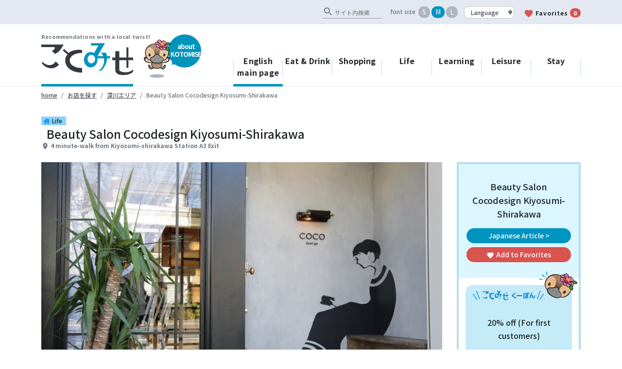

--- FILE ---
content_type: text/html; charset=utf-8
request_url: https://www.google.com/recaptcha/api2/anchor?ar=1&k=6Lf-NQIrAAAAAHEJx909PVSfHTPCen4SY-6M5lUR&co=aHR0cHM6Ly9rb3RvbWlzZS5qcDo0NDM.&hl=en&v=cLm1zuaUXPLFw7nzKiQTH1dX&size=invisible&anchor-ms=20000&execute-ms=15000&cb=jvstzx2ukox8
body_size: 45068
content:
<!DOCTYPE HTML><html dir="ltr" lang="en"><head><meta http-equiv="Content-Type" content="text/html; charset=UTF-8">
<meta http-equiv="X-UA-Compatible" content="IE=edge">
<title>reCAPTCHA</title>
<style type="text/css">
/* cyrillic-ext */
@font-face {
  font-family: 'Roboto';
  font-style: normal;
  font-weight: 400;
  src: url(//fonts.gstatic.com/s/roboto/v18/KFOmCnqEu92Fr1Mu72xKKTU1Kvnz.woff2) format('woff2');
  unicode-range: U+0460-052F, U+1C80-1C8A, U+20B4, U+2DE0-2DFF, U+A640-A69F, U+FE2E-FE2F;
}
/* cyrillic */
@font-face {
  font-family: 'Roboto';
  font-style: normal;
  font-weight: 400;
  src: url(//fonts.gstatic.com/s/roboto/v18/KFOmCnqEu92Fr1Mu5mxKKTU1Kvnz.woff2) format('woff2');
  unicode-range: U+0301, U+0400-045F, U+0490-0491, U+04B0-04B1, U+2116;
}
/* greek-ext */
@font-face {
  font-family: 'Roboto';
  font-style: normal;
  font-weight: 400;
  src: url(//fonts.gstatic.com/s/roboto/v18/KFOmCnqEu92Fr1Mu7mxKKTU1Kvnz.woff2) format('woff2');
  unicode-range: U+1F00-1FFF;
}
/* greek */
@font-face {
  font-family: 'Roboto';
  font-style: normal;
  font-weight: 400;
  src: url(//fonts.gstatic.com/s/roboto/v18/KFOmCnqEu92Fr1Mu4WxKKTU1Kvnz.woff2) format('woff2');
  unicode-range: U+0370-0377, U+037A-037F, U+0384-038A, U+038C, U+038E-03A1, U+03A3-03FF;
}
/* vietnamese */
@font-face {
  font-family: 'Roboto';
  font-style: normal;
  font-weight: 400;
  src: url(//fonts.gstatic.com/s/roboto/v18/KFOmCnqEu92Fr1Mu7WxKKTU1Kvnz.woff2) format('woff2');
  unicode-range: U+0102-0103, U+0110-0111, U+0128-0129, U+0168-0169, U+01A0-01A1, U+01AF-01B0, U+0300-0301, U+0303-0304, U+0308-0309, U+0323, U+0329, U+1EA0-1EF9, U+20AB;
}
/* latin-ext */
@font-face {
  font-family: 'Roboto';
  font-style: normal;
  font-weight: 400;
  src: url(//fonts.gstatic.com/s/roboto/v18/KFOmCnqEu92Fr1Mu7GxKKTU1Kvnz.woff2) format('woff2');
  unicode-range: U+0100-02BA, U+02BD-02C5, U+02C7-02CC, U+02CE-02D7, U+02DD-02FF, U+0304, U+0308, U+0329, U+1D00-1DBF, U+1E00-1E9F, U+1EF2-1EFF, U+2020, U+20A0-20AB, U+20AD-20C0, U+2113, U+2C60-2C7F, U+A720-A7FF;
}
/* latin */
@font-face {
  font-family: 'Roboto';
  font-style: normal;
  font-weight: 400;
  src: url(//fonts.gstatic.com/s/roboto/v18/KFOmCnqEu92Fr1Mu4mxKKTU1Kg.woff2) format('woff2');
  unicode-range: U+0000-00FF, U+0131, U+0152-0153, U+02BB-02BC, U+02C6, U+02DA, U+02DC, U+0304, U+0308, U+0329, U+2000-206F, U+20AC, U+2122, U+2191, U+2193, U+2212, U+2215, U+FEFF, U+FFFD;
}
/* cyrillic-ext */
@font-face {
  font-family: 'Roboto';
  font-style: normal;
  font-weight: 500;
  src: url(//fonts.gstatic.com/s/roboto/v18/KFOlCnqEu92Fr1MmEU9fCRc4AMP6lbBP.woff2) format('woff2');
  unicode-range: U+0460-052F, U+1C80-1C8A, U+20B4, U+2DE0-2DFF, U+A640-A69F, U+FE2E-FE2F;
}
/* cyrillic */
@font-face {
  font-family: 'Roboto';
  font-style: normal;
  font-weight: 500;
  src: url(//fonts.gstatic.com/s/roboto/v18/KFOlCnqEu92Fr1MmEU9fABc4AMP6lbBP.woff2) format('woff2');
  unicode-range: U+0301, U+0400-045F, U+0490-0491, U+04B0-04B1, U+2116;
}
/* greek-ext */
@font-face {
  font-family: 'Roboto';
  font-style: normal;
  font-weight: 500;
  src: url(//fonts.gstatic.com/s/roboto/v18/KFOlCnqEu92Fr1MmEU9fCBc4AMP6lbBP.woff2) format('woff2');
  unicode-range: U+1F00-1FFF;
}
/* greek */
@font-face {
  font-family: 'Roboto';
  font-style: normal;
  font-weight: 500;
  src: url(//fonts.gstatic.com/s/roboto/v18/KFOlCnqEu92Fr1MmEU9fBxc4AMP6lbBP.woff2) format('woff2');
  unicode-range: U+0370-0377, U+037A-037F, U+0384-038A, U+038C, U+038E-03A1, U+03A3-03FF;
}
/* vietnamese */
@font-face {
  font-family: 'Roboto';
  font-style: normal;
  font-weight: 500;
  src: url(//fonts.gstatic.com/s/roboto/v18/KFOlCnqEu92Fr1MmEU9fCxc4AMP6lbBP.woff2) format('woff2');
  unicode-range: U+0102-0103, U+0110-0111, U+0128-0129, U+0168-0169, U+01A0-01A1, U+01AF-01B0, U+0300-0301, U+0303-0304, U+0308-0309, U+0323, U+0329, U+1EA0-1EF9, U+20AB;
}
/* latin-ext */
@font-face {
  font-family: 'Roboto';
  font-style: normal;
  font-weight: 500;
  src: url(//fonts.gstatic.com/s/roboto/v18/KFOlCnqEu92Fr1MmEU9fChc4AMP6lbBP.woff2) format('woff2');
  unicode-range: U+0100-02BA, U+02BD-02C5, U+02C7-02CC, U+02CE-02D7, U+02DD-02FF, U+0304, U+0308, U+0329, U+1D00-1DBF, U+1E00-1E9F, U+1EF2-1EFF, U+2020, U+20A0-20AB, U+20AD-20C0, U+2113, U+2C60-2C7F, U+A720-A7FF;
}
/* latin */
@font-face {
  font-family: 'Roboto';
  font-style: normal;
  font-weight: 500;
  src: url(//fonts.gstatic.com/s/roboto/v18/KFOlCnqEu92Fr1MmEU9fBBc4AMP6lQ.woff2) format('woff2');
  unicode-range: U+0000-00FF, U+0131, U+0152-0153, U+02BB-02BC, U+02C6, U+02DA, U+02DC, U+0304, U+0308, U+0329, U+2000-206F, U+20AC, U+2122, U+2191, U+2193, U+2212, U+2215, U+FEFF, U+FFFD;
}
/* cyrillic-ext */
@font-face {
  font-family: 'Roboto';
  font-style: normal;
  font-weight: 900;
  src: url(//fonts.gstatic.com/s/roboto/v18/KFOlCnqEu92Fr1MmYUtfCRc4AMP6lbBP.woff2) format('woff2');
  unicode-range: U+0460-052F, U+1C80-1C8A, U+20B4, U+2DE0-2DFF, U+A640-A69F, U+FE2E-FE2F;
}
/* cyrillic */
@font-face {
  font-family: 'Roboto';
  font-style: normal;
  font-weight: 900;
  src: url(//fonts.gstatic.com/s/roboto/v18/KFOlCnqEu92Fr1MmYUtfABc4AMP6lbBP.woff2) format('woff2');
  unicode-range: U+0301, U+0400-045F, U+0490-0491, U+04B0-04B1, U+2116;
}
/* greek-ext */
@font-face {
  font-family: 'Roboto';
  font-style: normal;
  font-weight: 900;
  src: url(//fonts.gstatic.com/s/roboto/v18/KFOlCnqEu92Fr1MmYUtfCBc4AMP6lbBP.woff2) format('woff2');
  unicode-range: U+1F00-1FFF;
}
/* greek */
@font-face {
  font-family: 'Roboto';
  font-style: normal;
  font-weight: 900;
  src: url(//fonts.gstatic.com/s/roboto/v18/KFOlCnqEu92Fr1MmYUtfBxc4AMP6lbBP.woff2) format('woff2');
  unicode-range: U+0370-0377, U+037A-037F, U+0384-038A, U+038C, U+038E-03A1, U+03A3-03FF;
}
/* vietnamese */
@font-face {
  font-family: 'Roboto';
  font-style: normal;
  font-weight: 900;
  src: url(//fonts.gstatic.com/s/roboto/v18/KFOlCnqEu92Fr1MmYUtfCxc4AMP6lbBP.woff2) format('woff2');
  unicode-range: U+0102-0103, U+0110-0111, U+0128-0129, U+0168-0169, U+01A0-01A1, U+01AF-01B0, U+0300-0301, U+0303-0304, U+0308-0309, U+0323, U+0329, U+1EA0-1EF9, U+20AB;
}
/* latin-ext */
@font-face {
  font-family: 'Roboto';
  font-style: normal;
  font-weight: 900;
  src: url(//fonts.gstatic.com/s/roboto/v18/KFOlCnqEu92Fr1MmYUtfChc4AMP6lbBP.woff2) format('woff2');
  unicode-range: U+0100-02BA, U+02BD-02C5, U+02C7-02CC, U+02CE-02D7, U+02DD-02FF, U+0304, U+0308, U+0329, U+1D00-1DBF, U+1E00-1E9F, U+1EF2-1EFF, U+2020, U+20A0-20AB, U+20AD-20C0, U+2113, U+2C60-2C7F, U+A720-A7FF;
}
/* latin */
@font-face {
  font-family: 'Roboto';
  font-style: normal;
  font-weight: 900;
  src: url(//fonts.gstatic.com/s/roboto/v18/KFOlCnqEu92Fr1MmYUtfBBc4AMP6lQ.woff2) format('woff2');
  unicode-range: U+0000-00FF, U+0131, U+0152-0153, U+02BB-02BC, U+02C6, U+02DA, U+02DC, U+0304, U+0308, U+0329, U+2000-206F, U+20AC, U+2122, U+2191, U+2193, U+2212, U+2215, U+FEFF, U+FFFD;
}

</style>
<link rel="stylesheet" type="text/css" href="https://www.gstatic.com/recaptcha/releases/cLm1zuaUXPLFw7nzKiQTH1dX/styles__ltr.css">
<script nonce="kkUjMxWggkwMBIzPehPdUg" type="text/javascript">window['__recaptcha_api'] = 'https://www.google.com/recaptcha/api2/';</script>
<script type="text/javascript" src="https://www.gstatic.com/recaptcha/releases/cLm1zuaUXPLFw7nzKiQTH1dX/recaptcha__en.js" nonce="kkUjMxWggkwMBIzPehPdUg">
      
    </script></head>
<body><div id="rc-anchor-alert" class="rc-anchor-alert"></div>
<input type="hidden" id="recaptcha-token" value="[base64]">
<script type="text/javascript" nonce="kkUjMxWggkwMBIzPehPdUg">
      recaptcha.anchor.Main.init("[\x22ainput\x22,[\x22bgdata\x22,\x22\x22,\[base64]/[base64]/UC5qKyJ+IjoiRToiKStELm1lc3NhZ2UrIjoiK0Quc3RhY2spLnNsaWNlKDAsMjA0OCl9LGx0PWZ1bmN0aW9uKEQsUCl7UC5GLmxlbmd0aD4xMDQ/[base64]/dltQKytdPUY6KEY8MjA0OD92W1ArK109Rj4+NnwxOTI6KChGJjY0NTEyKT09NTUyOTYmJkUrMTxELmxlbmd0aCYmKEQuY2hhckNvZGVBdChFKzEpJjY0NTEyKT09NTYzMjA/[base64]/[base64]/MjU1OlA/NToyKSlyZXR1cm4gZmFsc2U7cmV0dXJuIEYuST0oTSg0NTAsKEQ9KEYuc1k9RSxaKFA/[base64]/[base64]/[base64]/bmV3IGxbSF0oR1swXSk6bj09Mj9uZXcgbFtIXShHWzBdLEdbMV0pOm49PTM/bmV3IGxbSF0oR1swXSxHWzFdLEdbMl0pOm49PTQ/[base64]/[base64]/[base64]/[base64]/[base64]\x22,\[base64]\x22,\x22wpFxw6RSw5EKJ8KwDcOwTUXCrSZvOCbCm8OowoXDt8OBwq10S8O0BUzClmnDnEBgwpRIUcOQejNiw5EWwoPDusOYwoZKeUA8w4M4YUTDjcK+UxsnaFxJUEZdWS55wrNkwpbCojkzw5ACw6MKwrMOw7Mrw500wp4ew4PDoAXCsQdGw4/DlF1FKw4EUnEtwoVtAkkTW1fCksOJw6/DqkzDkGzDrCDCl3c+M2F/R8OgwofDoAdSesOcw7BLwr7DrsO5w7ZewrBzIcOMScKEHzfCocKVw6NoJ8Kxw556wpLCvgLDsMO6LBbCqVoVYxTCrsOuWMKrw4kbw5jDkcOTw4TCs8K0E8O8wqRIw77CgQ3CtcOEwofDhsKEwqJUwphDaU51wqklGcOSCMOxwpoZw47CscOyw4glDz/CkcOKw4XCkCrDp8KpJ8Ovw6vDg8OPw4rDhMKnw7/DuioVGn0iD8O5fzbDqgvCqkUEfHQhXMO7w5vDjsK3Q8Kgw6g/PMKbBsKtwo49wpYBQMKlw5kAwrvCiEQien0EwrHCikjDp8KkAXbCusKgwownwonCpzDDkwAxw68ZGsKbwoUhwo02Jm/CjsKhw7g5wqbDvC3Crmp8Ok/DtsOoJi4ywokcwoVqYQbDkA3DqsKuw6A8w7nDsXgjw6UlwqhdNlvCu8KawpAJwr0IwoRuw4FRw5xowp8EYiEBwp/CqTnDjcKdwpbDkVk+E8Kkw77Dm8KkFG4IHRLCosKDahfDv8OrYsOPwqzCuRFEFcKlwrYaOsO4w5dndcKTB8K5XXN9wozDtcOmwqXCgXkxwqpmwq/CjTXDksK6e1VXw6VPw61rOy/DtcOaXlTChRAiwoBSw48zUcO6cgUNw4TCi8KIKsKrw4BDw4ppTB0dcg/[base64]/Ds0jCsmsFw6o3H8KmGMOnw4zCsBXDq3sgNsOWwoBpdMOPw73DosK8w6Q2EmA7wrjCmMO+ViZOZBTCozEHS8Oof8KyF0VPw6TDv17DkcKsWMODYcKSJsO5RMKiGcK3wp1Xwpg7GC7DpS0iG0rDphDDpiohwqw3A3VPfmUyAz/ChsKldMO9L8K3w6fDlTnCjR3DtMOqwqnDoXp2w5fCp8Ovw6soHMKsUMK6wo3CsDrChQ/DmiI+fsKKYX7DjzxaNcKLw58yw5pDecKfQCk8w7/DhDBJR18/w5HDoMOEeBfDl8KIwqPDhsODw5AWFlZ5wrLCvcK9w4IAf8KNw7zDr8KFJ8K6w7TCvMK4wq/CkX0xKsK6wqVfw6dIP8KlwoDCqcKLMCzCqcOwaSDCnMKPDzDCo8KYworCrFDDnCDCoMOVwqkYw6HCgcOaKmXDnRrCiGPCksOzwpLCjiTDlkhVw7lhPsOuA8OKw6fDuDDDgxDDpWbDtRJ/[base64]/[base64]/WydWZcKdLXFcAAJvICJqwqAVaMO2w68DwofCu8O/wrNUXQxzGsKfw4BWwoTDu8OEUsOUe8OXw6nCiMKDHV4qwonCmcKnAcKiRcKPwp/Cv8OOw6tBR1E+WMOPdz5YBHdzw47CocKzW2tnZGxhGcKPwqpRw7dow5AYwrYBw4bCk3gYIMOnw51SdMORwpvDogwdw7jDpV3CmcK3Q2/CmcOBTT0+w693w5Jkw6lXWcKvZ8OqJVrDsMK5H8KKf3UDBcOjwoIRwp9DC8OTOnI7wprDjHUOMcKbFHnDrE3DmMK7w7/CsFNjYsOGQsKBF1TDt8KIHXvDosOVSTfChMKxbXfDuMKRJAXCjwLDmR/CoTDDnW7Djiwuwr7DrsOmSsKgw7wcwoF6woTCgMKlE2V7BAF5w4TDpsKuw5g+wojCkSbCvBowHGjCr8KxfkPDncK9BmbDtcK7TXvDmTXDuMOqUybDkyXDpMK/wotWV8OMGn9Pw6BBwrfCpMK3wohKPQQQw5nDgcKABcOpwrfDjcOqw4cmwqgJHTBdLC3Dq8KIVl7DocOzwonCrmTCjA/CiMOwPsKNw6llwrDCtVglJwomwqLCshPDjsK6w5XCtEY0wrIzw6FMSsOGwqjCqcKBD8O5wrQjw7NswoNXQVJ6A1LCg1DDm2rDjMO6A8K2GBUNw5RDKsO2NSsGw7rDhcK4eHPCpcKvPHlZZsKQUsOEGlPDqn8ww6F2Fi3DlVk+E0fDvcKFScOfwp/[base64]/[base64]/CgsOIwodjMGTDrMOObHB4CsOsw702w6PDgcOfw5nDpknCl8KhwrPCosKHwrIBZsKmEHDDlsKva8KtXMO4w6HDvwgVwoxUwoF3Z8KaFAnDqsKUw6DCm0TDpcOSwqDCr8OxQUwGw4/CssKdwrnDk2F7w71ccMKRwrEGCsOuwqJxwpNyX3N6fEHDkCRAQVpKw7g+wrHDv8OzwpDDlhNUw4tPwr9NL1Eywq7Dv8O2WcKPesKxbsKeUW4Fw5RQw7vDtmLDuSXCmEA4JMK5wqBWCMONwqwuwqHDgkTDi2Mfw5HDpsKxw4jCh8OPD8OBworDg8K/wrcuQMK3b2hRw43Ci8KUwrLCnXdVFTkkL8KBJmHCr8K1aQnDqMKcw6rDksK8wpfCrcO+RMOOw6bCo8OGZ8KbBMKrwoIAEWTCkGJXNcKpw6HDlMKQRsOFWsOYw54/D3DDuRjDhSh7IRF5KihwI3NSwqkVw58HwqDClsKfB8KAw5rDkXl0EVl+XcKJXwnDj8KPw6zDnsKWdlHCisObalbDu8KFJlLDhjl2wqrChncywpbDjS5dBgrDmsO0Rl8rSzVQwr/[base64]/CkVlMTMK0d8K2NgDCo8Kdw6ozDCHDqQB0GsKCw4HDv8OEPcOYMcK/[base64]/[base64]/[base64]/[base64]/CvMO/IcOLwozDhcKHDynCp8K8DMONwpRfNB0fPcOCw5NgBMOjwozCuybDuMKRWAHDpVDDucOWLcKBw6DDhMKKw6oDw4cnw7c3wpglwpjDhXMTw5/CmcOda2sJw6QMwo18w6gow40YHcK7wrfCpDh8HcKBBsO7wp/Dg8KIHyLDvlfDnMKbMMK5VGDDosOvwp7DvMO0Q1jDlRwSwrIcw53Cu1xTwo4pFCrDvcK6L8Olwq7CojwSwoYiHDrClDHCuQ0dJcO4AUPDmgfDtRTDjMKlX8O7eQLChsKXNx4oXMKxWXbClMKHU8O4RcOawo5dQA/DqMKsBMOBFcOQw7fDlcKIwrLCqWXChWFGJ8OxeD7DiMK6wqwrw4rCgcK2wrvCpSQQw4ASwo7Dtl3CgQNsAw9sB8Oew4rDtcOxAsOLSsOmRMOMSgRHeTRmG8K/woNIWyvDp8KHw7vCo1U6wrTCt0tVd8K6AwPCjMKtw4DDs8O9SyNrF8OKXSHCsyk1w57DgsKFM8Obwo/CsgHCkk/Dp23Dvl3CrsKjw7DCpsO8w6Qbw73DrFfDqsOlOAxowqAlwqXDmcK3wrvCocOUw5I4wqjDjsKiD27Dp3rDkXF/CcO/fsKGGyZaPRTDmXEZw7w/woLCpklIwqkbw5RuGAPCrcKKwrvCh8KTRcOyVcKJQ3nCvg3CqHfCrcOSD1TCgMOFGQ8ew4PDoDDClsKlwr/[base64]/DjSFAR3fDpMKDw57ClR/DgMOZT8KdM8OVYQfDqcOXwqzDusOmwrPCt8KvARzDjw47wrpxUMOiPsOOVljCpQBiJgUawpTDilJfWUNpYsKpXsKgw70FwrRUTMKUDjLDlxzDisKedkPDhDJRGsKLwoDCjHfDoMO/w7diRhbCrMK8w5nDthoOwqXDrUbDgMK7w4rClArCh1/DusKFwoloLMOCGMKHw6dvQQzCrkkwc8OpwrUswoXDtHvDkHDDl8ORwobDjWfCqMK6w4TDiMKPUGAUIMKrwq/[base64]/[base64]/Ch1QESQXDhnPDmX5Lw5PDtMKpeQ/CuCltFMOowpzCr2rDjcOSw4RLwodndVx1ACNjw7LDkcKhwoptJm7DmhnCi8OOw6/DrC3DqcOwJCHDisKVIMKCRcKVwpPCphLCp8KUw4/CrjbDs8Opw5zCssO3w5xRw7kLRsOrVgXCvMKBwpLCoWbCuMOhw4vCpyI6EMOcw67Cly/CgXDClsKcIkzDuzDCk8OKZlXCvUUqQ8K+w5fDthJoWjXCgcKyw7YXVloSwoXDihnDi0R6DF1Iw4DCqQUYX2FAFA3CvUZbw4HDolbCvS3DnMK9wp/DtnY+w7NvYsOsw4bDo8KdwqXDoWg9w5x1w4jDj8K8GmkEwpDCrsO/wo3CglzCk8OaPhJfwqB+f1UVw5jDhBYSw70Gw5EEVMKgXls6wpZbK8Ofw5dTLcKzw4DDisObwooMw6PCjsOVZ8Kjw5rDvcOuGMOPT8OPw6MewoXDoydqSAnCihhQEBbDs8OCw4/[base64]/wpXCjF8Xw78HwoXCgAnCusKAw7h/ZMOewrvDu8OvWy7Cj1tvwq/CuCt/UMOYw5A6aVjCjsK5dGHCqsOUfcK7N8KRN8KeJ0zCocOFwp7Cs8KSw5zCqQBbw7ZAw7Fswp4zZcKywqJtBmXCksKfRl/CoxA5JxIOXwvDpMKQw7fClcKnw6jCqgvChiVBLy/CgEJeO8Kuw6rDrsOowqvDv8OOJ8OxZCjDmMOgw58Gw5B+EcO/UMO0UMKlwrxeHw9JY8K5W8OqwojChEBgHVzDh8OrAQMwecKoeMOXCwV9IMKbwrhzw7RKVG/CpGUxwpbDoDAUUi5Yw4/DtsKZwpQGJE7DvMOcwoc+U1p1w50ZwpVAJsKTNxrCn8OOwp7CmggkTMOmwqknwpIzccKKLcOyw61+VEIqG8KwwrDCizDCji4AwooQw7LCtsKew6pKS0/[base64]/w7bCiDw2w6DDncKqwo0+CXjDjmTDt8OkaXTCicKtwoxLbMOzwpzDqmMNwqwdw6TClsOTwo5dw45XDwrCjSYGw6VGwpjDrMOfCk/CjkAbGGPDuMOIw50qwqTChVnDqcK0w6jCp8KcegFuwp9qw4cMJ8OkRcKcw4bCjsOJwpvCjsKLw6A4eB/[base64]/G8Kbw7cIDsOzIAs2FUDCh8Otw6c9w4IkwpwvfMOAwqnCjBYdwo15VlNHw6tWwr1FXcKiUMKewp7CkMOfw5wOw4HCosKow6nDlcKdHGrDng/[base64]/w6InayjDp8O1w7bDscOYIR90w5ZlOcKuw78YwphcDcKFw5vChTIXw4NVwp3DgShowo5HwrLDqhPDoEXCrMOKw5/CkMKPP8OSwqfDj1F6wrc9wqFGwqJOfcOTw6oTAEYrUA/[base64]/[base64]/IsKcJhNRXjLDvsOvw44xFsKvw7tzecK1wr8TOsOaDMOZKMOcKMKHwo7CnAvDn8KVX0dwWMOMw55ZwoTCsE9/bMKLwqFKABPCmCIkPhlKYjDDi8K6w5/[base64]/[base64]/CpBTCr0nCpW7ChwvDu8OrwqxxFMK+FcKdIcKxw71Uw7tfwrkOw4ZRw7QrwqgQV15sD8KqwqMyw7nDtktpPi0Cw7XCoGcgw6obw7cQwqPDicO3w7TCkTVEw7YSYMKDYcO4C8KGPMKlVW3DnhBbVCNVw6DChsOyf8KcAiXDkcK0a8OTw4BSwpPChlnCgcOHwp/[base64]/DhcKpw6fCm0s7wpQhKEI7wrLDmGzCt8Kzw78nwqR/P0DCp8OEQ8OxZTYoP8ORw4bCkz/[base64]/CnFPDjRhDwodnw6jDqUctI1dIFMO6cjVQw5DDiH/[base64]/DgMKUDkbCmAYBwrNTw4XDmsKEUEXCoSVvw7Qqw4fDiMOJw5TCnwA6worCgSY4wq52VH/DjsK0w5PCiMOaEgoXVG8TwrvCg8OkZgbDkxxfw47ChWsGwoHDl8O6emLCmgLCilfCmj3CjcKIeMKUwqYiC8KnTcObw54QWMKMwqhmEMKgw59oWyjDusKeQcOSwpR9wqdHG8KawojDusO+woPCmsO9VARWRV1FwowzV07Co2h/w4jCllgnb27DjsKkHwcWP3XDl8O2w5IHw5TDh2PDsU/CghjCksOdVGcLOHd/NjAiSsK4w6FrKBcEbMOpM8OlPcOQwogkUVISdgVdwq/Cn8OuUHIoPj/CkcOiw44Mwq/[base64]/DtMOzw4k/FDHDvMKfw4HCqXwxE8K7wpbDvHXDi8Kow7csw6BTGmbDu8K9wonDiyPDhcOERsKBGVd1wq7Dtzw5bD48wpEHw6DCs8OHw5rDuMK/[base64]/w5RODgDCkhRuwopdwrRQEMKewpvCuxZKbcOJwo0dwrLDjnnCv8OcEMKdP8OKDU3DnTbCusOyw5jDighqWcO7w4bCscOUOVnDhMK0wrstwofDqMOkPcOqw4zClsKywp3CgMOqw5jDscOnf8OTwqDDpUo7GUfCncOkw6/DvMOxViEBPsKNQG57wrowwrnDnsOPwpXCiVXCo0I0w5l3csKxJcOyAcK8wqwiwrjDrzttwrpaw5rDpsKow7sZw4sbwonDuMK8dw8gwrBLHMOuXsO9UMOdQDbDsTIeEMOVwprCi8O/wp0BwoJCwpBiwokkwpkZf3/DriFeQAXDmcK7w4MPasOswrgqw4bCjwzCtzQGw47CjMOvw6QVwpI+MMOww48jC0FrTMKgcDDDsAfDvcOKwo98w4dEw67CilrCmjsYFGwvEcOaw6jCmsOtwrt6QVoRw4oYPDzDlHUAfVIXw5NKwpMuE8KbMcKENm7CrMK4acKUCcKyYm/CnVJqFgcOwrl3wok1PXkWOV4Xw6rCtcOIPsKQw7nDgMOZWsO1wrrCsRgcesK+wpQ7wqxuRl7Dl2DCq8OCwoHDisKCwoHDoncWw6LCoGdvwqJiRSFjM8KLU8KtZ8OLw57DvsO2wo/[base64]/[base64]/fkzCvsOaWhchwo8vwrIqwrJ1wo3DsF4xw5bDhDjDhcOYeV3CojhOw6vCmhx8ZELChhMWQsOybGDCrncEw5TDlMKWw4UFTXjDjAAdOsO9JcOpw5LChQzDuQ/DhMOge8KTw43CucOuw7pkPlzDncKMf8KVw6B1K8OFw7McwrrClsKDNMKKw6oJw6o9RMOZbxLDs8Owwo1GwoPCj8Kcw4zDs8O/[base64]/[base64]/Q8K4wp9pKz56JSAew6MzwrATwo3Dj0tMQsK/d8K4c8Ocw6zDh1R/EMOuwovCksKmw4bCv8Ojw5bCqHd4w4A0EAbDisKNw6BfI8KIc1NzwoAHY8OZwoHCqGhKw7jDuGXCg8OSw5FNSxbCmcKMw7ojbjDCicOSLsOrE8O2w7sOwrRgIRTChcOFDcOvPcK3C2HDrnM8w7PCncOhO1jCg2XCihNlw7TCty4FF8OrP8OJwojDimstwo/Dp3rDqnrCiXvDr3PCt2rDqcKrwrszQsK9enHDlibCn8OgAsOjcHPCoE/CglHCrCbCgMOyfwFWwrdHw5HDvMKnw7fDm1XCpsOgw6PCqMO/eBrDoSLDucOPFsKDbMKcUMO0I8KUw5LDuMO3w6tpRF3CmSPCqcOvZsKswoDDo8OwJVJ4bMOPw6ZeU1kEwoY4IRHCmsOWIcK6wq8vX8Kxw4oqw5HDtMK0w6/DmsOTwqTClsKNS1/[base64]/RsK6bcO3aXsnwpbCnMOEw5PCjMOewpQgw6vCnMO/[base64]/DgsOVPMKjwqAkw7bDvsOMw6zCj8KkK1rCucO/JXTCh8Kzw47Cu8OHYWjCl8KzacK8wrQuwpfCqcK/VR3ChlBQX8K0wqrCiAPCv0J5ZX/DoMOOdiXCkXvCrcOLMS0yOkjDlzjCr8K+UxfDqVfDh8OseMO9w5lQw5zClcOUwoNUw63DrEtlwoPCoA/[base64]/CslHCgsO/wprDiUDDvXEZwpDDssOnJsOLEmrDk8K9w4oDwqfCuU4HfcK0P8KCw4wEw5Jiw6EBDsK+SiBLwqPDusK8w7nCkUHDqsKVwrggw7UvcGMPwrsVMmNkVcK3wqTDtw7CksO3GcO7wqpDwo/DlDRIwpfDrcKNw5hkccOVE8K9w6Y1w4bDhMKtBsKBAQkBw74mwpTCm8OyYMObwoPCgcKBwovCnBEjOcKewpsbbiBvwoDCvQzDsGLCrsK6dE3CuyHCs8KECzUOXhAeIMKPw5dmw79UXwvDmUpSw4rDjA5UwqvDvBXDrsOWXyB/wpkyWHI5w5hiMsOWacK/w741P8OCGn3CugpQLkDDlsOLCcK6b1QfRgXDv8OILn/CsmDCql7DuH0DwrvDoMOuWcOXw5DDhMOcw5DDn1Irw4LCtjLDnTHCjxp7w5kiw7bCvcKHwpnDr8KBQMKfw7jCmcOFwr7DpBhWVQjCucKvTMOWwp1ScWNrw5FcFUbDgsOWw6zDvMOCOAfCrjTDhDXDhcOpwq4ZEgrDnMOQw6l4w5PDkmB4L8K4w4pOLwLDqlFBwr/CmMOCOsKOUMKAw4gFE8Ohw77DsMKnw4VoaMKJw4XDvwJrGcKrw6PCknLCu8OTZ1MQJMOZMMKTwohGBMKCw5k2R2Bhw7Mlwpp4w4nCg1/Cr8KRclQ4w5Uww7wawp4pw6dBG8KxSsK/[base64]/ClUvDrcKLK8OFw4FJLMO1OljDocOXw4TDqisXPcOSwqHDgHLCkC52OMKGaknDgMKRUAvCkC/DisKcMMOmwrZdMCLCuRjCrytLw6bDuXfDscOmwoYgHzZxbiV8KV0oHMOmwoh6WVPDocOzw7nDsMKXw4TDkG3Dj8KBw4/DiMKDw7sIPyrDsksqwpbDs8KNVMK/w6HDjmTCrl83w6VVwpZKZcOMwpnCvcOBFgZVPGHDmm1Pw6rDp8K2w6Mncl/DkRMRw5ReGMK9wrzChjIFw4chc8O0wr49w4A0ZytuwrIzJkQxVjzDl8OzwoUtwojDjVZSW8O5OMKSw6RTRDDDnmQkw6Z2OcO1wqsKHH/Dp8KCw4IsXlgNwpnCpAwpKXQkwr5EUsO6TsOSPCFCaMK4ejnDinHDvCIiM1NTDsOOwqHCsmtIwrs+OnN3woF1fBzCuQvCncKTcnljNcKSJcOsw54eworCmsKGQkJfwpjCnA94wq4DBsO/KwphQlUsU8KuwpjDncKmwqDDicOvw6txwrJkZiPCpsK1S0PCvjBhwoM4VsK5wozDicKew5vDj8O1wpIvwpYCw7/DmcKYKsO9wpvDtFZHVW7ChcObw6ZZw78DwrkZwprCtzkjYBtyAFsSV8OyEsOfY8KmwoXDr8KkaMOewoscwot/[base64]/Dr8Kge8Oew7Vuw6w4NcO+ah7CunnCqn9SwrbCp8K5FnvClF8MAGvClcKLTsOawpZZw6bDh8O9PnVhIsOAC1RsVMOAZHLDugA3w4HCsDd/[base64]/wqMscnbDpxnCkT/DkjzDnS1uw5IvZ8O5w4c9w44FbkDCncOzLsKQw4XDs0XDiAlew77DqGLDlErCucOnw4bCjTIcX03Ds8Oqw6Jmw4h6EMKkbFPCgsKSw7fDngUNXX/Dk8Oowq11NFvDssOUwq9hwqvDlMOcZydgVcKuwo53wr7DpcKnA8KCw57DocKMw5JbAWdgwprDjHXCpsKZw7HChMO6BcO4wpPCnAkkw7bCnXAwwpnCs0RywooPwpjChSImwpRkw6bDkcOfJiTDoV3Dnh/CuCtHw7rDkBnCvQPDo1/DpMKWw5PCoHAtXcO9w4HDig9AwovDhjvCpn7DhcKQSsOYZ2HCocKQw6PDgFbCqAU1wpYawqHDh8KlVcKKWMOLKMOxwr5Pwqw2wqk3w7UpwobDjQjDssKNwo/CtcKlw7jDvsKtwo5MLgPDnlVJwrQoMcOQwpBZd8O8PzZowrVIwoVKwqjCnn3Dhi7CmUfDmDZHfzpOaMK8WzLDgMOAwrhQc8ONKMKTwofCi2TCgMKFUcOfw5tOwp4WF1RdwpBmw7ZuBcOWTMOQenIhwrjDjMOewq/CvsOpB8Olw57DscOkW8KEDU7DsDHDnRfCvDbDhsOjwrvDkMKPw4nCkAdLPCozZcK9w6jDtDJVwohWYyLDkgDDlMKiwobCjxrDqHrCtsKpw7HDgMOdw6DDsic4c8O1UMK6OxLDkiPDiCbDksKCbGjCszllwol/w77CisKQJFJywqQTwq/[base64]/wpwAZcKfw7EFBsK9LsK6ZgRMw5HDhwbDqcOmFsKBwo3CocO0wqJjw6/Cj0jCuMKzw5HChEPCpcKuwql5wpvDgAx8wr94LkbCoMOEwo3CnwUqV8OcQ8K3CBBfMWLDksOGw4DCv8KSw69Mwp/ChcKJVwI7w7nChHfCg8KFwpY9EcKmwqzDv8KENljDmMK9SjbCqyEkw6PDhHgCw51gwp8sw7QAw6jDmcOXO8Oiw7EWQBg/VMO0w6YRwqoYXhN7MjTDiXrDuWdTw4PDoWU0E3UJwo9Hw4bCqMK5MsKyw6XDpsKtAcKmbMOXwpYDw7HCp3RbwoFUwplIDcOXw6DDgsO5RXXCgsOWwpt1LcO/wqTCrsK8DMO7woRUci7Dr0ghw5vCpT7Dj8K4EsOYNVpXw4HCii8Xw7x5RsKCG2HDisKfw5wNwoPCr8Kaf8K5w5MHNsKMAsOww7oJw4Z3w4/ClMOLwpcJw7vCr8K7wo/DgsKlO8Orw6YvZVUcF8KLFWDCnm3DpDnDhcOgI3MCwqR5w64Xw5jCoxFrw6XCksK3wq8bOMOtw6/[base64]/DqHHDm8OEQsOQwqHDh27CmcOsw43CiUQhw7jCjDHCtcOlw5hKYMKrLcOew4rCu3laJcKFw78lL8Oaw559wrVhKUBLwqHCi8O7wqo2XcKLw67CljFcfMOtw7YOdcKcwr8RLMOnwpvDik3CosOMUMO1dVHDqRwhw6jCvm/Dk38Iw51FFRQzemdJw6ZuPUIyw6rCngtsDMKFY8KbI1xZMjHCtsKHwphjw4LDjEYuw7zCo3dFS8OITMOiMA7CtW7DvcKELsKLwqrDgMOHAsKmFcKUOwAqw5xzwrvCrD9ObcO4wo8ywoLCuMK/ECrDv8OVwrd/C33CkSUTwo7DolXDjMOUfcO/a8OjKsOCGBHDp09lNcOxbcOlwpbDrE57HMO7wqJOOgrCuMOHwqrDoMOzMGFSwoDCtnfDgAIbw6YQw5JbwpHCuAk4w65ewq5Rw5jDm8KQw5VpTxBSFHctCVTCkmPCrMOwwrVhw4ZhGsOAwptPST98woQ9wo/DvcKOwrYwQybDocKvUMOWbMKsw4XCgcO5BmbDtCM0CcKqa8OJwqrCjiMzJiIGNcO9dcKbHcKuw5Rgwo/CusKvK3/Cu8KFwocSwrArw7zDl2Uaw65CfAVqwoHCmkcmfH8/w47CgHRMORTDmMKjcEXDjMOSw5RPw7ZUfcO7dyZGecO4OFl5w7ZiwpEEw5vDocOswrQ8MSd4wq9bNMOJw4PCn2JkC0ROw6RKBnzCsMKIwqtywq9FwqHDgMKvw7UfwoxawobDisK/[base64]/DlTnCiABPJsOHw4UaI1cMHMKrHMKbUW3DqDfCmUUhw4rChSNOw4vDqVl4w4DDixQEdBYoKVnCjMKZBx52cMKTYCEowrB8Mwc2Xg9XK1ljw4HDlMKJwpTDpX/DuzUwwogjw6DDuFnCu8O7wrltKH5PLMOhw67Cn000w6zDqMK2F0vCmcOyPcKjw7RVwovDjzldEm11PmHDjR9jNsOvw5cswrZ2wodLwo/Cs8Odw55HVlBIKcKhw5cTUMKFccOkCRjDvV4Zw5LCh3rDj8K1UE3CocOkwo7Crlk/wpDDmsK4UMOnwobCok8fdzLCv8KOwrvCvsK1JyIJZwkvTMKpwqzCp8KQw73Cm1zDgSrDgsOHw4DDuFZJeMK8fMOLdVFVZcOgwqg6wr4wTWrDt8O2RiNcC8K2wqbCrz1gw7ZjM347G0nCsnrChcKcw4nDqMOxMwfDlsKiw63Dv8KodgsbLFvCl8OoakXCgj8Vw71/w5dAU1HDksOGw4xyHHAjLMO7w5lLIMOhw4UnaEQmGCTDmgQsH8Okw7A+wofCr2XChcOGwrthasKIcnszBw0mwr/DrsKJBcOtw4/DrxFtZ1bCm3cKwplPw5vCq2kdVgpnw5zCogcyLiAaAcOnFcOEw505w5PDtl/CpzlUw7/DnRU2w4vCgyI/[base64]/ZxgDHMOOI8KANHnChR9Fwopuw5EzS8K/w6zCk8KGw5/CvMOLw7lewpdVw6jCnyTCscOewpnDiD/[base64]/DtSFPw7zCondbwrXCicKXQSVnezU0NAUQwqLDq8OnwrZfwqrDiEnDhsK5IcKgKk/Dv8KxZcK2wr7Cvx7CicO+SMK2akPCrT3Dt8OIE3DDhyHDuMK/bcKfEUoHMVBpDFfCgsOQwogUw7ohGwtpwqTCscK+w43CsMKVw5nCsHIofMOBYh7DpAUaw4nCn8OSEcOIwp/DnlPDrcKhwq4lGcO/wpbDh8OfSx4NZcKuw6nCkUMmRhpxw5XDjMKRw74Nfy/CksKuw6fDu8Kuw7LCrxk9w5hKw5jDjBTDg8OGY0BLJUojw7UZTMK5w5UpTkjCtsOPwo/ClE94F8KKfMOcwqY4w7Z6DMOAPGjDvQMwV8Ofw5JlwrMTdH1/w4NMblHCjz3DmcKEw5B8EsK+KHbDpcOww5bCpy7Cn8OLw7XChMOZVMO5FWnCqcO7w7nCgUZdZ2vDt2XDiCDDjcKddVgqTMKWIMO3E345XyIqw7p2QgHCnUhIBmFhLsORXy3CrsOBwpzDoC0RE8OPayDCol7DvMKHJUwAwr42P1HCpiduw5/DgkvDr8OVB3jCiMOLw45hFcO5G8KhaUrCoBU2wqjDvArCi8K1w7vDpcK2Gmhyw4Juw7ExIMKGJsOUwrDCj15pw6zDrwtrw5/DtETCvlIowr4EacO7UcK1w6YYBQzDmh4KLcOKC3rCqsKrw6B7w4hqwqMowqvDjMK3w7HDglPDl3AcGsOeZiV/[base64]/ChRnDkmHChsKuUl3DmMKsd8OSw4pOQy81axfDqsOeRzDDn1Y4JxYEJVLCpDXDvMKuL8OYJsKKZU/[base64]/GsONw47CtnE0WMKhwr/CkkdHE3vCiWE/bMOCIsKmYw7DgsOHTcKwwo0YwoDDoG3DihZ9MQteMk/Dj8O3DWPDjsKUJcOAEktEM8Kdw4JJasOMw7Jgw5/CgRzCm8K1dHzCuDLDqFzCu8KGw5ZtfcKnw7nDtsOGG8Ogw5HDicOsw7BYwoHDlcOBFhEYw7PDuHwwZiLCmMOnIMOlNS1aRsKGNcK+VHgewpUVFTTCtD3DjX/Cv8OdMcKFBMK1w7hGeRNiw7kFTMKzUQx+VSvCgMOzw7U6KXhbwoVpwqHCmBPCrMOww5TDlFYhNzk+SH0zw6lww7dxwp8fAcO9ccOkVMKNZH4HEyHCnVg4KsOoXzwtwojCjiVww7HCl2rCmDfDgsKswpnDpcKWNMOiZcKKGXLDh2PCo8K7w4bDr8KeKS/[base64]/DtsOhwpQbw6pyeG0qR8KhFsK+w6bCpcOsw5jCksOjw7LCqHnDq8K3w7lcGiXDjH7CvMK1UMOow7jDrlZew7PDsxAowqjDqXTDkQU8fcKnwosMw4Rbw4HCpcOTw7nCtVZSXyXDoMOCb0NqVMKuw7VrDU7DicOawrbCsUZQw40rQgM/wpsYw6DCicKhwrJRwqzCo8K0wqpvwqRhw6pjKxzDmjpkLUNiw4I8UUxwH8KtwpjDuhYqR3Q8wo/[base64]/wpwAw6J5GwvDkEA6JsO3wohWwqrDh8OyX8OnZ8K/wpnDj8O4RzNKw4jDgcKHw4FHw47CqlvCp8Obw5Riwrxtw47DosO5w5gUahnCnwgkwo8bw53Cs8O0wqETHlUbwpIrw5DCuwbCuMOMw7E+woRawpMdZcO8wp7CnnJ2wqATO1sTw6rDu3jDtxRRw4E/w4vCmn/Cnh/[base64]/DsMKXIsOSwqtVTSgKIMOewq3CoDnDnhxhCcK/w6/Cs8O9w5bDv8KnNcOjw4/DgynCusKiwobDq2wDCsOZwo5wwrpjwqJDwpU4wqgkwocjWH1FMMOTTMKUw5VkXMKLwp/Cp8KEw4/DssKWHcKQGAnCusKTXDMDFsO5ZSPDpsKmYsONRApkDsO5BmYQwr3DqyAFcMKIw5YXw5HDhcKlwrfCqsKDw67CmjrCuXDCm8KZOTA/[base64]/ChzzDuMKtCUDCnMOZAcK9EHXDikDDghI8wphwwo9Dwq7ClH3DicKtWWDCkcOmEFXDkQzDk0J5w73DgQ9iwrchw7fChB0nwoBwUMKoWcKpwr7DkWYbwrnDnsKYXMOgwoYuw5sgwqDDuS0rZw7Cv3zCg8Oww7/CqVjCt20ual8ATcKMw7JcwofDiMOqwrPDmQrDuCsgwpVEYsKCwpvCmsO3w4/CrhUywpNYLcOOwqbCmsOmVnE/wodzMcOiZMOkw58YeBjDtkEVw6nCvcKWeWgXcjbCm8KIMMKMwo/[base64]/Du8O7wrDDusKNPzMAZhvDiirDjMKyQndTcsKhZcOfwobDhMOTOMKnw5sLRMKSwowYN8ONw5fClDdaw57CrcKHa8OmwqI0wqB5worCq8OLZMKCwqlPw5DDssOlU23DjRFYwoDCjMO5Zj/Cn3zCiMKoWMOyCArDg8KFdcOaHhUDwq8nTsK4dGY9wqYfaWcrwoEJwr0SCsKNIMOOw5NaW27DtljDoSQZwqDCtsK1woNTIsKFw5TDqBnCqyjCjmFUGsK3wqTCnRfCpMOxNsKkPcKmwqs8wqVWFWNaEW/[base64]/CjFXClMK0GcOdA8KGwoXDo8OWwotwLsOswrdPR2jDtcK8fCPCkSJmAxjDl8O4w6vDi8Odwp9ewq/Cq8Kbw5d2w7lPw4w/w4vCkgBgw6UuwrMvw7RNZcKLK8KqM8K/wothP8K6w6JZWcObw6hKwopIwp8Sw7nCnMOELsK4w6zCjA9Iwqxzwps7ZQ5kw4jDh8K0wrLDnB3CmsOrG8OEw4kyC8OFwqY9c3PCjcObwqjCtR/ChsK+NcKAw4zDg3nCmcO3wow6wpvDtx1+Qk8lYMODw68xwovCtcKyWMOiwpLCvcKTwqDCqsOXBXo5IsK4D8K9NyRfDwXChi5Uw405CQnDhMKcLcK3TMKFwrNbwrbCrDIGw5nCqMK+e8OuIQPDuMKvwp5BcRfCsMKyWihbwowIesOvw7Q/wp/[base64]\\u003d\x22],null,[\x22conf\x22,null,\x226Lf-NQIrAAAAAHEJx909PVSfHTPCen4SY-6M5lUR\x22,0,null,null,null,1,[21,125,63,73,95,87,41,43,42,83,102,105,109,121],[5339200,657],0,null,null,null,null,0,null,0,null,700,1,null,0,\x22Cv0BEg8I8ajhFRgAOgZUOU5CNWISDwjmjuIVGAA6BlFCb29IYxIPCJrO4xUYAToGcWNKRTNkEg8I8M3jFRgBOgZmSVZJaGISDwjiyqA3GAE6BmdMTkNIYxIPCN6/tzcYADoGZWF6dTZkEg8I2NKBMhgAOgZBcTc3dmYSDgi45ZQyGAE6BVFCT0QwEg8I0tuVNxgAOgZmZmFXQWUSDwiV2JQyGAA6BlBxNjBuZBIPCMXziDcYADoGYVhvaWFjEg8IjcqGMhgBOgZPd040dGYSDgiK/Yg3GAA6BU1mSUk0GiAIAxIcHR278OQ3DrceDv++pQYZxJ0JGYiQ8wMZ68oQGQ\\u003d\\u003d\x22,0,0,null,null,1,null,0,0],\x22https://kotomise.jp:443\x22,null,[3,1,1],null,null,null,1,3600,[\x22https://www.google.com/intl/en/policies/privacy/\x22,\x22https://www.google.com/intl/en/policies/terms/\x22],\x22VWign7cpk8SKvEYtVd9g4mnf2ZKt/AsahDuQ5PwK9jo\\u003d\x22,1,0,null,1,1762216971838,0,0,[139,161,18,148,204],null,[214,194,9],\x22RC-pjKwhO7ZhDi8PA\x22,null,null,null,null,null,\x220dAFcWeA5I6bGR4es3cOhbJ8oyuRzQtsS37Z5lpuvyVPbrt-RC-K4VsagMK8FF2bXVmkPCBJZj4lAuLQ4Jj41jz_MzkjFOC-JCrA\x22,1762299771902]");
    </script></body></html>

--- FILE ---
content_type: image/svg+xml
request_url: https://kotomise.jp/wp/wp-content/themes/kotomise-next/img/ico_fb.svg
body_size: 540
content:
<svg xmlns="http://www.w3.org/2000/svg" width="38" height="38" viewBox="0 0 38 38"><defs><style>.a{fill:#6c757e;}.b{fill:#fff;}</style></defs><path class="a" d="M38,19A19,19,0,1,0,16.031,37.769V24.492H11.207V19h4.824V14.814c0-4.762,2.837-7.392,7.177-7.392a29.218,29.218,0,0,1,4.253.371v4.676h-2.4a2.746,2.746,0,0,0-3.1,2.967V19h5.27L26.4,24.492H21.969V37.769A19,19,0,0,0,38,19Z"/><path class="b" d="M317.189,217.07l.842-5.492h-5.27v-3.564a2.746,2.746,0,0,1,3.1-2.967h2.4v-4.676A29.218,29.218,0,0,0,314,200c-4.34,0-7.177,2.63-7.177,7.392v4.186H302v5.492h4.824v13.277a19.2,19.2,0,0,0,5.938,0V217.07Z" transform="translate(-290.793 -192.578)"/></svg>

--- FILE ---
content_type: image/svg+xml
request_url: https://kotomise.jp/wp/wp-content/themes/kotomise-next/img/ico_is.svg
body_size: 1896
content:
<svg xmlns="http://www.w3.org/2000/svg" xmlns:xlink="http://www.w3.org/1999/xlink" width="40" height="40" viewBox="0 0 40 40">
  <defs>
    <style>
      .cls-1 {
        fill: #6c757e;
      }

      .cls-2 {
        mix-blend-mode: lighten;
      }
    </style>
    <image id="image" width="40" height="40" xlink:href="[data-uri]"/>
  </defs>
  <circle id="d_1" data-name="d 1" class="cls-1" cx="20" cy="20" r="20"/>
  <use id="l_1" data-name="l 1" class="cls-2" x="0" y="0" xlink:href="#image"/>
  <!-- <use id="lc" data-name="lc" transform="scale(1.739 1.667)" xlink:href="#image"/> -->
</svg>


--- FILE ---
content_type: image/svg+xml
request_url: https://kotomise.jp/wp/wp-content/themes/kotomise-next/img/pageTop_kotomi.svg
body_size: 111464
content:
<svg xmlns="http://www.w3.org/2000/svg" xmlns:xlink="http://www.w3.org/1999/xlink" viewBox="0 0 201.32 197.87"><defs><style>.cls-1{fill:none;}.cls-2{fill:#f8b500;}.cls-3{fill:#231c1d;}.cls-4{fill:#e7c6a0;}.cls-5{fill:#fff;}.cls-6{fill:#676868;}.cls-7{clip-path:url(#clip-path);}.cls-8{clip-path:url(#clip-path-2);}.cls-9{clip-path:url(#clip-path-3);}.cls-10{clip-path:url(#clip-path-4);}.cls-11{fill:#b0b0b0;}.cls-12{fill:#e75096;}.cls-13{fill:#a4cc2d;}.cls-14{clip-path:url(#clip-path-5);}.cls-15{clip-path:url(#clip-path-6);}.cls-16{clip-path:url(#clip-path-7);}.cls-17{clip-path:url(#clip-path-8);}.cls-18{fill:#e8c7a0;}.cls-19{fill:#969796;}.cls-20{fill:#717271;}.cls-21{fill:#00a83d;}.cls-22{clip-path:url(#clip-path-9);}.cls-23{clip-path:url(#clip-path-10);}.cls-24{clip-path:url(#clip-path-11);}.cls-25{clip-path:url(#clip-path-12);}.cls-26{clip-path:url(#clip-path-13);}.cls-27{clip-path:url(#clip-path-14);}.cls-28{clip-path:url(#clip-path-15);}.cls-29{clip-path:url(#clip-path-16);}.cls-30{fill:#f8f17a;}.cls-31{fill:#8ac567;}.cls-32{fill:#fdcf00;}</style><clipPath id="clip-path" transform="translate(0 27.18)"><path class="cls-1" d="M90.65,95.84c-6.71,4.67-7.09,24.39-7.09,24.39s17.22,7,26.1,6.76c9.92-.21,22.74-6.22,27.85-11.2,4.49-4.39,4.16-12.22.61-15s-7.15-.49-8.56.83c0,0-5.42,1-5.29-6.07l-33.62.27"/></clipPath><clipPath id="clip-path-2" transform="translate(0 27.18)"><rect class="cls-1" x="95.43" y="81.35" width="34.7" height="60.04" transform="translate(-4.48 218.02) rotate(-86.93)"/></clipPath><clipPath id="clip-path-3" transform="translate(0 27.18)"><polygon class="cls-1" points="140.85 106.23 140.72 106.23 140.72 105.27 140.6 105.27 140.6 104.91 140.49 104.91 140.49 104.43 140.37 104.43 140.37 103.95 140.25 103.95 140.25 103.59 140.13 103.59 140.13 103.35 140 103.35 140 103.11 139.88 103.11 139.88 102.87 139.77 102.87 139.77 102.63 139.65 102.63 139.65 102.39 139.53 102.39 139.53 102.27 139.41 102.27 139.41 102.03 139.28 102.03 139.28 101.91 139.16 101.91 139.16 101.79 139.05 101.79 139.05 101.67 138.93 101.67 138.93 101.43 138.81 101.43 138.81 101.31 138.69 101.31 138.69 101.19 138.56 101.19 138.56 101.07 138.44 101.07 138.44 100.95 138.33 100.95 138.33 100.83 138.21 100.83 138.21 100.71 137.97 100.71 137.97 100.59 137.84 100.59 137.84 100.47 137.61 100.47 137.61 100.35 137.37 100.35 137.37 100.23 137.25 100.23 137.25 100.11 137 100.11 137 99.99 136.76 99.99 136.76 99.87 136.41 99.87 136.41 99.75 136.04 99.75 136.04 99.63 135.69 99.63 135.69 99.51 133.41 99.51 133.41 99.63 132.81 99.63 132.81 99.75 132.44 99.75 132.44 99.87 132.21 99.87 132.21 99.99 131.85 99.99 131.85 100.11 131.6 100.11 131.6 100.23 131.37 100.23 131.37 100.35 131.13 100.35 131.13 100.47 130.88 100.47 130.88 100.59 130.77 100.59 130.77 100.71 130.53 100.71 130.53 100.83 130.41 100.83 130.41 100.95 130.16 100.95 130.16 101.07 130.05 101.07 130.05 101.19 129.93 101.19 129.93 101.31 129.81 101.31 129.81 101.43 129.56 101.43 129.56 101.55 129.33 101.55 129.33 101.67 128.37 101.67 128.37 101.55 127.77 101.55 127.77 101.43 127.28 101.43 127.28 101.31 127.05 101.31 127.05 101.19 126.81 101.19 126.81 101.07 126.56 101.07 126.56 100.95 126.33 100.95 126.33 100.83 126.2 100.83 126.2 100.71 126.09 100.71 126.09 100.59 125.97 100.59 125.97 100.47 125.84 100.47 125.84 100.35 125.73 100.35 125.73 100.23 125.61 100.23 125.61 100.11 125.48 100.11 125.48 99.99 125.37 99.99 125.37 99.75 125.25 99.75 125.25 99.63 125.13 99.63 125.13 99.39 125.01 99.39 125.01 99.15 124.89 99.15 124.89 98.79 124.77 98.79 124.77 98.43 124.65 98.43 124.65 98.07 124.53 98.07 124.53 97.47 124.41 97.47 124.41 96.03 124.29 96.03 124.29 95.55 111.92 95.55 111.92 95.67 97.05 95.67 97.05 95.79 90.56 95.79 90.56 95.91 90.33 95.91 90.33 96.03 90.2 96.03 90.2 96.15 90.09 96.15 90.09 96.27 89.97 96.27 89.97 96.39 89.84 96.39 89.84 96.51 89.73 96.51 89.73 96.63 89.61 96.63 89.61 96.75 89.48 96.75 89.48 96.87 89.37 96.87 89.37 96.99 89.25 96.99 89.25 97.11 89.13 97.11 89.13 97.23 89.01 97.23 89.01 97.47 88.89 97.47 88.89 97.59 88.77 97.59 88.77 97.71 88.65 97.71 88.65 97.83 88.53 97.83 88.53 98.07 88.41 98.07 88.41 98.19 88.29 98.19 88.29 98.43 88.17 98.43 88.17 98.67 88.05 98.67 88.05 98.79 87.93 98.79 87.93 99.03 87.81 99.03 87.81 99.27 87.69 99.27 87.69 99.51 87.57 99.51 87.57 99.63 87.44 99.63 87.44 99.87 87.33 99.87 87.33 100.23 87.21 100.23 87.21 100.47 87.08 100.47 87.08 100.71 86.97 100.71 86.97 100.95 86.85 100.95 86.85 101.31 86.72 101.31 86.72 101.55 86.61 101.55 86.61 101.91 86.49 101.91 86.49 102.27 86.36 102.27 86.36 102.51 86.25 102.51 86.25 102.87 86.13 102.87 86.13 103.23 86 103.23 86 103.59 85.89 103.59 85.89 104.07 85.77 104.07 85.77 104.43 85.64 104.43 85.64 104.91 85.53 104.91 85.53 105.27 85.41 105.27 85.41 105.75 85.28 105.75 85.28 106.35 85.17 106.35 85.17 106.83 85.05 106.83 85.05 107.31 84.92 107.31 84.92 107.91 84.81 107.91 84.81 108.63 84.69 108.63 84.69 109.23 84.56 109.23 84.56 109.95 84.44 109.95 84.44 110.67 84.33 110.67 84.33 111.51 84.2 111.51 84.2 112.35 84.08 112.35 84.08 113.31 83.97 113.31 83.97 114.39 83.84 114.39 83.84 115.59 83.72 115.59 83.72 117.03 83.61 117.03 83.61 119.31 83.48 119.31 83.48 120.27 83.61 120.27 83.61 120.39 83.97 120.39 83.97 120.51 84.2 120.51 84.2 120.63 84.56 120.63 84.56 120.75 84.81 120.75 84.81 120.87 85.17 120.87 85.17 120.99 85.53 120.99 85.53 121.11 85.77 121.11 85.77 121.23 86.13 121.23 86.13 121.35 86.49 121.35 86.49 121.47 86.72 121.47 86.72 121.59 87.08 121.59 87.08 121.71 87.44 121.71 87.44 121.83 87.81 121.83 87.81 121.95 88.05 121.95 88.05 122.07 88.41 122.07 88.41 122.19 88.77 122.19 88.77 122.31 89.13 122.31 89.13 122.43 89.48 122.43 89.48 122.55 89.84 122.55 89.84 122.67 90.2 122.67 90.2 122.79 90.56 122.79 90.56 122.91 90.92 122.91 90.92 123.03 91.17 123.03 91.17 123.15 91.64 123.15 91.64 123.27 92 123.27 92 123.39 92.36 123.39 92.36 123.51 92.72 123.51 92.72 123.63 93.08 123.63 93.08 123.75 93.44 123.75 93.44 123.87 93.81 123.87 93.81 123.99 94.28 123.99 94.28 124.11 94.64 124.11 94.64 124.23 95 124.23 95 124.35 95.36 124.35 95.36 124.47 95.85 124.47 95.85 124.59 96.21 124.59 96.21 124.71 96.69 124.71 96.69 124.83 97.05 124.83 97.05 124.95 97.53 124.95 97.53 125.07 98.01 125.07 98.01 125.19 98.37 125.19 98.37 125.31 98.84 125.31 98.84 125.43 99.33 125.43 99.33 125.55 99.81 125.55 99.81 125.67 100.28 125.67 100.28 125.79 100.77 125.79 100.77 125.91 101.36 125.91 101.36 126.03 101.84 126.03 101.84 126.15 102.44 126.15 102.44 126.27 103.05 126.27 103.05 126.39 103.64 126.39 103.64 126.51 104.36 126.51 104.36 126.63 105.08 126.63 105.08 126.75 105.93 126.75 105.93 126.87 107.13 126.87 107.13 126.99 109.53 126.99 109.53 127.11 109.77 127.11 109.77 126.99 111.69 126.99 111.69 126.87 112.77 126.87 112.77 126.75 113.72 126.75 113.72 126.63 114.33 126.63 114.33 126.51 115.05 126.51 115.05 126.39 115.65 126.39 115.65 126.27 116.25 126.27 116.25 126.15 116.73 126.15 116.73 126.03 117.33 126.03 117.33 125.91 117.81 125.91 117.81 125.79 118.17 125.79 118.17 125.67 118.64 125.67 118.64 125.55 119.13 125.55 119.13 125.43 119.48 125.43 119.48 125.31 119.97 125.31 119.97 125.19 120.33 125.19 120.33 125.07 120.69 125.07 120.69 124.95 121.05 124.95 121.05 124.83 121.41 124.83 121.41 124.71 121.77 124.71 121.77 124.59 122.13 124.59 122.13 124.47 122.49 124.47 122.49 124.35 122.72 124.35 122.72 124.23 123.08 124.23 123.08 124.11 123.44 124.11 123.44 123.99 123.69 123.99 123.69 123.87 124.05 123.87 124.05 123.75 124.29 123.75 124.29 123.63 124.65 123.63 124.65 123.51 124.89 123.51 124.89 123.39 125.25 123.39 125.25 123.27 125.48 123.27 125.48 123.15 125.84 123.15 125.84 123.03 126.09 123.03 126.09 122.91 126.33 122.91 126.33 122.79 126.56 122.79 126.56 122.67 126.92 122.67 126.92 122.55 127.17 122.55 127.17 122.43 127.41 122.43 127.41 122.31 127.64 122.31 127.64 122.19 127.89 122.19 127.89 122.07 128.13 122.07 128.13 121.95 128.37 121.95 128.37 121.83 128.61 121.83 128.61 121.71 128.84 121.71 128.84 121.59 129.09 121.59 129.09 121.47 129.33 121.47 129.33 121.35 129.56 121.35 129.56 121.23 129.81 121.23 129.81 121.11 130.05 121.11 130.05 120.99 130.28 120.99 130.28 120.87 130.53 120.87 130.53 120.75 130.77 120.75 130.77 120.63 130.88 120.63 130.88 120.51 131.13 120.51 131.13 120.39 131.37 120.39 131.37 120.27 131.49 120.27 131.49 120.15 131.72 120.15 131.72 120.03 131.97 120.03 131.97 119.91 132.21 119.91 132.21 119.79 132.32 119.79 132.32 119.67 132.57 119.67 132.57 119.55 132.81 119.55 132.81 119.43 132.93 119.43 132.93 119.31 133.16 119.31 133.16 119.19 133.29 119.19 133.29 119.07 133.53 119.07 133.53 118.95 133.65 118.95 133.65 118.83 133.88 118.83 133.88 118.71 134.01 118.71 134.01 118.59 134.25 118.59 134.25 118.47 134.37 118.47 134.37 118.35 134.6 118.35 134.6 118.23 134.73 118.23 134.73 118.11 134.84 118.11 134.84 117.99 135.09 117.99 135.09 117.87 135.21 117.87 135.21 117.75 135.45 117.75 135.45 117.63 135.56 117.63 135.56 117.51 135.69 117.51 135.69 117.39 135.81 117.39 135.81 117.27 136.04 117.27 136.04 117.15 136.17 117.15 136.17 117.03 136.28 117.03 136.28 116.91 136.41 116.91 136.41 116.79 136.65 116.79 136.65 116.67 136.76 116.67 136.76 116.55 136.89 116.55 136.89 116.43 137 116.43 137 116.31 137.13 116.31 137.13 116.19 137.25 116.19 137.25 116.07 137.37 116.07 137.37 115.95 137.49 115.95 137.49 115.83 137.61 115.83 137.61 115.71 137.72 115.71 137.72 115.59 137.84 115.59 137.84 115.47 137.97 115.47 137.97 115.23 138.09 115.23 138.09 115.11 138.21 115.11 138.21 114.99 138.33 114.99 138.33 114.87 138.44 114.87 138.44 114.75 138.56 114.75 138.56 114.51 138.69 114.51 138.69 114.39 138.81 114.39 138.81 114.27 138.93 114.27 138.93 114.15 139.05 114.15 139.05 113.91 139.16 113.91 139.16 113.67 139.28 113.67 139.28 113.43 139.41 113.43 139.41 113.19 139.53 113.19 139.53 112.95 139.65 112.95 139.65 112.71 139.77 112.71 139.77 112.47 139.88 112.47 139.88 112.23 140 112.23 140 111.99 140.13 111.99 140.13 111.63 140.25 111.63 140.25 111.15 140.37 111.15 140.37 110.79 140.49 110.79 140.49 110.31 140.6 110.31 140.6 109.95 140.72 109.95 140.72 108.75 140.85 108.75 140.85 106.23"/></clipPath><clipPath id="clip-path-4" transform="translate(0 27.18)"><rect class="cls-1" x="94.87" y="81.84" width="34.59" height="58.97" transform="translate(-5.01 217.36) rotate(-86.93)"/></clipPath><clipPath id="clip-path-5" transform="translate(0 27.18)"><path class="cls-1" d="M128.27,97.17c16.77-2.58,31.85-22.44,26.68-45C149.11,26.67,124,18.37,107.62,16.64S65,17.83,54,41.55c-9.75,21,.88,43.57,16.75,49.58"/></clipPath><clipPath id="clip-path-6" transform="translate(0 27.18)"><rect class="cls-1" x="55.21" y="-5.89" width="93.9" height="123.87" transform="translate(35.76 151.79) rotate(-84.01)"/></clipPath><clipPath id="clip-path-7" transform="translate(0 27.18)"><polygon class="cls-1" points="155.96 58.59 155.84 58.59 155.84 56.91 155.72 56.91 155.72 55.83 155.6 55.83 155.6 55.11 155.49 55.11 155.49 54.51 155.37 54.51 155.37 53.79 155.24 53.79 155.24 53.07 155.13 53.07 155.13 52.46 155 52.46 155 51.87 154.88 51.87 154.88 51.51 154.76 51.51 154.76 51.02 154.65 51.02 154.65 50.66 154.52 50.66 154.52 50.19 154.41 50.19 154.41 49.83 154.28 49.83 154.28 49.35 154.16 49.35 154.16 48.99 154.04 48.99 154.04 48.51 153.93 48.51 153.93 48.15 153.8 48.15 153.8 47.67 153.69 47.67 153.69 47.31 153.56 47.31 153.56 47.06 153.44 47.06 153.44 46.7 153.32 46.7 153.32 46.47 153.21 46.47 153.21 46.23 153.08 46.23 153.08 45.87 152.97 45.87 152.97 45.62 152.84 45.62 152.84 45.26 152.72 45.26 152.72 45.03 152.6 45.03 152.6 44.67 152.49 44.67 152.49 44.43 152.36 44.43 152.36 44.18 152.25 44.18 152.25 43.82 152.13 43.82 152.13 43.59 152 43.59 152 43.23 151.88 43.23 151.88 43.1 151.76 43.1 151.76 42.87 151.64 42.87 151.64 42.63 151.53 42.63 151.53 42.38 151.41 42.38 151.41 42.15 151.28 42.15 151.28 41.91 151.16 41.91 151.16 41.79 151.04 41.79 151.04 41.55 150.92 41.55 150.92 41.3 150.81 41.3 150.81 41.07 150.69 41.07 150.69 40.83 150.56 40.83 150.56 40.59 150.44 40.59 150.44 40.47 150.32 40.47 150.32 40.23 150.2 40.23 150.2 39.99 150.09 39.99 150.09 39.75 149.97 39.75 149.97 39.51 149.84 39.51 149.84 39.39 149.72 39.39 149.72 39.15 149.6 39.15 149.6 39.03 149.48 39.03 149.48 38.78 149.37 38.78 149.37 38.67 149.25 38.67 149.25 38.55 149.12 38.55 149.12 38.31 149 38.31 149 38.19 148.88 38.19 148.88 37.95 148.76 37.95 148.76 37.83 148.65 37.83 148.65 37.59 148.53 37.59 148.53 37.47 148.4 37.47 148.4 37.34 148.28 37.34 148.28 37.11 148.16 37.11 148.16 36.98 148.04 36.98 148.04 36.75 147.93 36.75 147.93 36.62 147.81 36.62 147.81 36.39 147.68 36.39 147.68 36.26 147.56 36.26 147.56 36.15 147.44 36.15 147.44 35.9 147.32 35.9 147.32 35.79 147.21 35.79 147.21 35.67 147.09 35.67 147.09 35.54 146.96 35.54 146.96 35.43 146.84 35.43 146.84 35.31 146.72 35.31 146.72 35.07 146.6 35.07 146.6 34.95 146.49 34.95 146.49 34.82 146.37 34.82 146.37 34.71 146.24 34.71 146.24 34.59 146.13 34.59 146.13 34.46 146 34.46 146 34.23 145.88 34.23 145.88 34.1 145.76 34.1 145.76 33.99 145.65 33.99 145.65 33.87 145.52 33.87 145.52 33.74 145.41 33.74 145.41 33.63 145.28 33.63 145.28 33.51 145.16 33.51 145.16 33.27 145.04 33.27 145.04 33.15 144.93 33.15 144.93 33.02 144.8 33.02 144.8 32.91 144.69 32.91 144.69 32.79 144.56 32.79 144.56 32.66 144.44 32.66 144.44 32.55 144.32 32.55 144.32 32.43 144.21 32.43 144.21 32.3 144.08 32.3 144.08 32.19 143.97 32.19 143.97 32.07 143.84 32.07 143.84 31.95 143.72 31.95 143.72 31.83 143.6 31.83 143.6 31.71 143.36 31.71 143.36 31.59 143.25 31.59 143.25 31.47 143.13 31.47 143.13 31.35 143 31.35 143 31.23 142.88 31.23 142.88 31.11 142.76 31.11 142.76 30.99 142.64 30.99 142.64 30.86 142.53 30.86 142.53 30.75 142.41 30.75 142.41 30.63 142.28 30.63 142.28 30.5 142.16 30.5 142.16 30.39 142.04 30.39 142.04 30.27 141.92 30.27 141.92 30.14 141.81 30.14 141.81 30.03 141.56 30.03 141.56 29.91 141.44 29.91 141.44 29.79 141.32 29.79 141.32 29.67 141.2 29.67 141.2 29.55 140.97 29.55 140.97 29.43 140.84 29.43 140.84 29.31 140.72 29.31 140.72 29.19 140.6 29.19 140.6 29.07 140.37 29.07 140.37 28.95 140.25 28.95 140.25 28.83 140.12 28.83 140.12 28.7 139.88 28.7 139.88 28.59 139.76 28.59 139.76 28.47 139.65 28.47 139.65 28.34 139.53 28.34 139.53 28.23 139.28 28.23 139.28 28.11 139.16 28.11 139.16 27.98 139.04 27.98 139.04 27.87 138.93 27.87 138.93 27.75 138.68 27.75 138.68 27.62 138.56 27.62 138.56 27.51 138.32 27.51 138.32 27.39 138.21 27.39 138.21 27.26 137.96 27.26 137.96 27.15 137.84 27.15 137.84 27.03 137.6 27.03 137.6 26.9 137.49 26.9 137.49 26.79 137.24 26.79 137.24 26.67 137.13 26.67 137.13 26.54 136.88 26.54 136.88 26.43 136.76 26.43 136.76 26.31 136.52 26.31 136.52 26.18 136.41 26.18 136.41 26.07 136.16 26.07 136.16 25.95 136.04 25.95 136.04 25.82 135.8 25.82 135.8 25.71 135.69 25.71 135.69 25.59 135.44 25.59 135.44 25.46 135.32 25.46 135.32 25.35 135.08 25.35 135.08 25.23 134.84 25.23 134.84 25.1 134.6 25.1 134.6 24.99 134.36 24.99 134.36 24.87 134.25 24.87 134.25 24.74 134 24.74 134 24.63 133.76 24.63 133.76 24.51 133.53 24.51 133.53 24.38 133.28 24.38 133.28 24.27 133.16 24.27 133.16 24.15 132.92 24.15 132.92 24.02 132.69 24.02 132.69 23.91 132.44 23.91 132.44 23.79 132.2 23.79 132.2 23.66 132.09 23.66 132.09 23.55 131.84 23.55 131.84 23.43 131.6 23.43 131.6 23.3 131.25 23.3 131.25 23.19 131 23.19 131 23.07 130.76 23.07 130.76 22.95 130.53 22.95 130.53 22.83 130.28 22.83 130.28 22.71 130.04 22.71 130.04 22.59 129.81 22.59 129.81 22.47 129.56 22.47 129.56 22.35 129.21 22.35 129.21 22.23 128.96 22.23 128.96 22.11 128.72 22.11 128.72 21.99 128.49 21.99 128.49 21.86 128.24 21.86 128.24 21.75 127.88 21.75 127.88 21.63 127.64 21.63 127.64 21.5 127.28 21.5 127.28 21.39 127.05 21.39 127.05 21.27 126.69 21.27 126.69 21.14 126.33 21.14 126.33 21.03 126.08 21.03 126.08 20.91 125.72 20.91 125.72 20.79 125.48 20.79 125.48 20.67 125.13 20.67 125.13 20.55 124.89 20.55 124.89 20.43 124.53 20.43 124.53 20.31 124.17 20.31 124.17 20.19 123.81 20.19 123.81 20.07 123.44 20.07 123.44 19.95 123.08 19.95 123.08 19.83 122.72 19.83 122.72 19.7 122.36 19.7 122.36 19.59 122 19.59 122 19.47 121.53 19.47 121.53 19.34 121.17 19.34 121.17 19.23 120.81 19.23 120.81 19.11 120.32 19.11 120.32 18.98 119.84 18.98 119.84 18.87 119.48 18.87 119.48 18.75 119 18.75 119 18.62 118.52 18.62 118.52 18.51 118.16 18.51 118.16 18.39 117.69 18.39 117.69 18.26 117.2 18.26 117.2 18.15 116.61 18.15 116.61 18.03 116 18.03 116 17.9 115.53 17.9 115.53 17.79 114.92 17.79 114.92 17.67 114.44 17.67 114.44 17.54 113.72 17.54 113.72 17.43 113.12 17.43 113.12 17.31 112.4 17.31 112.4 17.18 111.68 17.18 111.68 17.07 110.96 17.07 110.96 16.95 110.13 16.95 110.13 16.82 109.16 16.82 109.16 16.71 108.2 16.71 108.2 16.59 107 16.59 107 16.46 105.56 16.46 105.56 16.35 103.64 16.35 103.64 16.23 96.08 16.23 96.08 16.35 93.92 16.35 93.92 16.46 92.72 16.46 92.72 16.59 91.64 16.59 91.64 16.71 90.56 16.71 90.56 16.82 89.61 16.82 89.61 16.95 88.89 16.95 88.89 17.07 88.17 17.07 88.17 17.18 87.44 17.18 87.44 17.31 86.72 17.31 86.72 17.43 86.12 17.43 86.12 17.54 85.64 17.54 85.64 17.67 85.04 17.67 85.04 17.79 84.56 17.79 84.56 17.9 84.08 17.9 84.08 18.03 83.48 18.03 83.48 18.15 83 18.15 83 18.26 82.52 18.26 82.52 18.39 82.16 18.39 82.16 18.51 81.69 18.51 81.69 18.62 81.33 18.62 81.33 18.75 80.97 18.75 80.97 18.87 80.61 18.87 80.61 18.98 80.13 18.98 80.13 19.11 79.77 19.11 79.77 19.23 79.41 19.23 79.41 19.34 78.92 19.34 78.92 19.47 78.56 19.47 78.56 19.59 78.33 19.59 78.33 19.7 77.97 19.7 77.97 19.83 77.72 19.83 77.72 19.95 77.36 19.95 77.36 20.07 77.12 20.07 77.12 20.19 76.76 20.19 76.76 20.31 76.53 20.31 76.53 20.43 76.17 20.43 76.17 20.55 75.92 20.55 75.92 20.67 75.56 20.67 75.56 20.79 75.2 20.79 75.2 20.91 74.96 20.91 74.96 21.03 74.72 21.03 74.72 21.14 74.48 21.14 74.48 21.27 74.24 21.27 74.24 21.39 74 21.39 74 21.5 73.77 21.5 73.77 21.63 73.52 21.63 73.52 21.75 73.28 21.75 73.28 21.86 73.05 21.86 73.05 21.99 72.8 21.99 72.8 22.11 72.56 22.11 72.56 22.23 72.33 22.23 72.33 22.35 72.08 22.35 72.08 22.47 71.84 22.47 71.84 22.59 71.61 22.59 71.61 22.71 71.36 22.71 71.36 22.83 71.13 22.83 71.13 22.95 70.89 22.95 70.89 23.07 70.77 23.07 70.77 23.19 70.53 23.19 70.53 23.3 70.28 23.3 70.28 23.43 70.17 23.43 70.17 23.55 69.92 23.55 69.92 23.66 69.81 23.66 69.81 23.79 69.56 23.79 69.56 23.91 69.33 23.91 69.33 24.02 69.2 24.02 69.2 24.15 68.97 24.15 68.97 24.27 68.72 24.27 68.72 24.38 68.61 24.38 68.61 24.51 68.36 24.51 68.36 24.63 68.12 24.63 68.12 24.74 68 24.74 68 24.87 67.76 24.87 67.76 24.99 67.64 24.99 67.64 25.1 67.53 25.1 67.53 25.23 67.28 25.23 67.28 25.35 67.17 25.35 67.17 25.46 67.04 25.46 67.04 25.59 66.81 25.59 66.81 25.71 66.68 25.71 66.68 25.82 66.56 25.82 66.56 25.95 66.44 25.95 66.44 26.07 66.2 26.07 66.2 26.18 66.08 26.18 66.08 26.31 65.96 26.31 65.96 26.43 65.72 26.43 65.72 26.54 65.6 26.54 65.6 26.67 65.48 26.67 65.48 26.79 65.24 26.79 65.24 26.9 65.13 26.9 65.13 27.03 65 27.03 65 27.15 64.77 27.15 64.77 27.26 64.64 27.26 64.64 27.39 64.52 27.39 64.52 27.51 64.41 27.51 64.41 27.62 64.28 27.62 64.28 27.75 64.16 27.75 64.16 27.87 64.05 27.87 64.05 27.98 63.8 27.98 63.8 28.11 63.69 28.11 63.69 28.23 63.56 28.23 63.56 28.34 63.44 28.34 63.44 28.47 63.33 28.47 63.33 28.59 63.2 28.59 63.2 28.7 63.08 28.7 63.08 28.83 62.97 28.83 62.97 28.95 62.84 28.95 62.84 29.07 62.72 29.07 62.72 29.19 62.6 29.19 62.6 29.31 62.48 29.31 62.48 29.43 62.36 29.43 62.36 29.55 62.24 29.55 62.24 29.67 62.13 29.67 62.13 29.79 61.88 29.79 61.88 29.91 61.77 29.91 61.77 30.03 61.64 30.03 61.64 30.14 61.52 30.14 61.52 30.27 61.41 30.27 61.41 30.39 61.28 30.39 61.28 30.63 61.16 30.63 61.16 30.75 61.05 30.75 61.05 30.86 60.92 30.86 60.92 30.99 60.8 30.99 60.8 31.11 60.69 31.11 60.69 31.23 60.56 31.23 60.56 31.47 60.45 31.47 60.45 31.59 60.33 31.59 60.33 31.71 60.2 31.71 60.2 31.83 60.09 31.83 60.09 31.95 59.97 31.95 59.97 32.07 59.84 32.07 59.84 32.3 59.73 32.3 59.73 32.43 59.6 32.43 59.6 32.55 59.48 32.55 59.48 32.66 59.37 32.66 59.37 32.79 59.24 32.79 59.24 32.91 59.12 32.91 59.12 33.15 59.01 33.15 59.01 33.27 58.88 33.27 58.88 33.38 58.76 33.38 58.76 33.51 58.65 33.51 58.65 33.63 58.52 33.63 58.52 33.87 58.4 33.87 58.4 33.99 58.28 33.99 58.28 34.23 58.16 34.23 58.16 34.35 58.04 34.35 58.04 34.59 57.92 34.59 57.92 34.71 57.8 34.71 57.8 34.95 57.68 34.95 57.68 35.07 57.56 35.07 57.56 35.31 57.45 35.31 57.45 35.43 57.32 35.43 57.32 35.67 57.2 35.67 57.2 35.79 57.09 35.79 57.09 36.03 56.96 36.03 56.96 36.15 56.84 36.15 56.84 36.26 56.73 36.26 56.73 36.51 56.6 36.51 56.6 36.62 56.48 36.62 56.48 36.87 56.37 36.87 56.37 36.98 56.24 36.98 56.24 37.23 56.13 37.23 56.13 37.34 56.01 37.34 56.01 37.59 55.88 37.59 55.88 37.83 55.77 37.83 55.77 38.06 55.65 38.06 55.65 38.31 55.52 38.31 55.52 38.55 55.41 38.55 55.41 38.78 55.28 38.78 55.28 39.03 55.16 39.03 55.16 39.27 55.05 39.27 55.05 39.39 54.92 39.39 54.92 39.63 54.8 39.63 54.8 39.87 54.69 39.87 54.69 40.11 54.56 40.11 54.56 40.35 54.44 40.35 54.44 40.59 54.33 40.59 54.33 40.83 54.2 40.83 54.2 41.07 54.08 41.07 54.08 41.19 53.97 41.19 53.97 41.43 53.84 41.43 53.84 41.79 53.72 41.79 53.72 42.02 53.6 42.02 53.6 42.38 53.48 42.38 53.48 42.63 53.36 42.63 53.36 42.99 53.24 42.99 53.24 43.23 53.13 43.23 53.13 43.59 53 43.59 53 43.82 52.88 43.82 52.88 44.18 52.77 44.18 52.77 44.43 52.64 44.43 52.64 44.79 52.52 44.79 52.52 45.03 52.41 45.03 52.41 45.39 52.28 45.39 52.28 45.75 52.16 45.75 52.16 46.11 52.05 46.11 52.05 46.59 51.92 46.59 51.92 46.95 51.8 46.95 51.8 47.42 51.69 47.42 51.69 47.78 51.56 47.78 51.56 48.27 51.45 48.27 51.45 48.63 51.33 48.63 51.33 49.11 51.2 49.11 51.2 49.47 51.09 49.47 51.09 50.19 50.97 50.19 50.97 50.79 50.84 50.79 50.84 51.51 50.73 51.51 50.73 52.23 50.6 52.23 50.6 52.82 50.48 52.82 50.48 53.79 50.37 53.79 50.37 55.34 50.24 55.34 50.24 61.59 50.37 61.59 50.37 62.54 50.48 62.54 50.48 63.51 50.6 63.51 50.6 64.47 50.73 64.47 50.73 65.19 50.84 65.19 50.84 65.78 50.97 65.78 50.97 66.27 51.09 66.27 51.09 66.86 51.2 66.86 51.2 67.35 51.33 67.35 51.33 67.94 51.45 67.94 51.45 68.43 51.56 68.43 51.56 68.91 51.69 68.91 51.69 69.27 51.8 69.27 51.8 69.63 51.92 69.63 51.92 69.99 52.05 69.99 52.05 70.35 52.16 70.35 52.16 70.71 52.28 70.71 52.28 71.07 52.41 71.07 52.41 71.43 52.52 71.43 52.52 71.79 52.64 71.79 52.64 72.15 52.77 72.15 52.77 72.39 52.88 72.39 52.88 72.75 53 72.75 53 72.98 53.13 72.98 53.13 73.23 53.24 73.23 53.24 73.47 53.36 73.47 53.36 73.83 53.48 73.83 53.48 74.06 53.6 74.06 53.6 74.31 53.72 74.31 53.72 74.67 53.84 74.67 53.84 74.91 53.97 74.91 53.97 75.14 54.08 75.14 54.08 75.39 54.2 75.39 54.2 75.63 54.33 75.63 54.33 75.86 54.44 75.86 54.44 76.11 54.56 76.11 54.56 76.35 54.69 76.35 54.69 76.47 54.8 76.47 54.8 76.71 54.92 76.71 54.92 76.94 55.05 76.94 55.05 77.19 55.16 77.19 55.16 77.43 55.28 77.43 55.28 77.55 55.41 77.55 55.41 77.79 55.52 77.79 55.52 78.03 55.65 78.03 55.65 78.27 55.77 78.27 55.77 78.39 55.88 78.39 55.88 78.63 56.01 78.63 56.01 78.75 56.13 78.75 56.13 78.99 56.24 78.99 56.24 79.1 56.37 79.1 56.37 79.35 56.48 79.35 56.48 79.46 56.6 79.46 56.6 79.71 56.73 79.71 56.73 79.82 56.84 79.82 56.84 80.07 56.96 80.07 56.96 80.18 57.09 80.18 57.09 80.31 57.2 80.31 57.2 80.54 57.32 80.54 57.32 80.67 57.45 80.67 57.45 80.9 57.56 80.9 57.56 81.03 57.68 81.03 57.68 81.26 57.8 81.26 57.8 81.39 57.92 81.39 57.92 81.51 58.04 81.51 58.04 81.62 58.16 81.62 58.16 81.87 58.28 81.87 58.28 81.98 58.4 81.98 58.4 82.11 58.52 82.11 58.52 82.23 58.65 82.23 58.65 82.34 58.76 82.34 58.76 82.47 58.88 82.47 58.88 82.7 59.01 82.7 59.01 82.83 59.12 82.83 59.12 82.95 59.24 82.95 59.24 83.06 59.37 83.06 59.37 83.19 59.48 83.19 59.48 83.42 59.6 83.42 59.6 83.55 59.73 83.55 59.73 83.67 59.84 83.67 59.84 83.78 59.97 83.78 59.97 83.91 60.09 83.91 60.09 84.03 60.2 84.03 60.2 84.14 60.33 84.14 60.33 84.27 60.45 84.27 60.45 84.39 60.56 84.39 60.56 84.5 60.69 84.5 60.69 84.63 60.8 84.63 60.8 84.75 60.92 84.75 60.92 84.86 61.05 84.86 61.05 84.99 61.16 84.99 61.16 85.11 61.28 85.11 61.28 85.22 61.41 85.22 61.41 85.35 61.52 85.35 61.52 85.47 61.64 85.47 61.64 85.58 61.77 85.58 61.77 85.71 61.88 85.71 61.88 85.83 62 85.83 62 85.94 62.13 85.94 62.13 86.07 62.36 86.07 62.36 86.19 62.48 86.19 62.48 86.31 62.6 86.31 62.6 86.43 62.72 86.43 62.72 86.55 62.97 86.55 62.97 86.67 63.08 86.67 63.08 86.79 63.2 86.79 63.2 86.91 63.33 86.91 63.33 87.03 63.56 87.03 63.56 87.15 63.69 87.15 63.69 87.27 63.8 87.27 63.8 87.39 64.05 87.39 64.05 87.51 64.16 87.51 64.16 87.63 64.28 87.63 64.28 87.75 64.52 87.75 64.52 87.87 64.64 87.87 64.64 87.99 64.77 87.99 64.77 88.1 64.88 88.1 64.88 88.23 65.13 88.23 65.13 88.35 65.36 88.35 65.36 88.46 65.48 88.46 65.48 88.59 65.72 88.59 65.72 88.71 65.96 88.71 65.96 88.82 66.08 88.82 66.08 88.95 66.32 88.95 66.32 89.07 66.44 89.07 66.44 89.18 66.68 89.18 66.68 89.31 66.92 89.31 66.92 89.43 67.04 89.43 67.04 89.54 67.28 89.54 67.28 89.67 67.53 89.67 67.53 89.79 67.64 89.79 67.64 89.9 67.89 89.9 67.89 90.03 68.25 90.03 68.25 90.15 68.48 90.15 68.48 90.26 68.72 90.26 68.72 90.39 68.97 90.39 68.97 90.51 69.33 90.51 69.33 90.62 69.56 90.62 69.56 90.75 69.81 90.75 69.81 90.87 70.05 90.87 70.05 90.98 70.28 90.98 70.28 91.11 70.64 91.11 70.64 91.23 71.61 91.23 71.61 91.34 72.69 91.34 72.69 91.47 73.88 91.47 73.88 91.59 74.96 91.59 74.96 91.7 76.17 91.7 76.17 91.83 77.36 91.83 77.36 91.95 78.44 91.95 78.44 92.06 79.64 92.06 79.64 92.19 80.72 92.19 80.72 92.31 81.92 92.31 81.92 92.42 83 92.42 83 92.55 84.2 92.55 84.2 92.67 85.28 92.67 85.28 92.78 86.48 92.78 86.48 92.91 87.56 92.91 87.56 93.03 88.77 93.03 88.77 93.14 89.84 93.14 89.84 93.27 91.05 93.27 91.05 93.39 92.13 93.39 92.13 93.5 93.32 93.5 93.32 93.63 94.4 93.63 94.4 93.75 95.61 93.75 95.61 93.86 96.81 93.86 96.81 93.99 97.89 93.99 97.89 94.11 99.08 94.11 99.08 94.22 100.16 94.22 100.16 94.35 101.36 94.35 101.36 94.47 102.44 94.47 102.44 94.58 103.64 94.58 103.64 94.71 104.72 94.71 104.72 94.83 105.92 94.83 105.92 94.94 107 94.94 107 95.07 108.2 95.07 108.2 95.19 109.28 95.19 109.28 95.31 110.48 95.31 110.48 95.43 111.56 95.43 111.56 95.55 112.76 95.55 112.76 95.67 113.84 95.67 113.84 95.79 115.05 95.79 115.05 95.91 116.25 95.91 116.25 96.03 117.33 96.03 117.33 96.15 118.52 96.15 118.52 96.27 119.6 96.27 119.6 96.39 120.81 96.39 120.81 96.51 121.89 96.51 121.89 96.63 123.08 96.63 123.08 96.75 124.17 96.75 124.17 96.87 125.36 96.87 125.36 96.99 126.44 96.99 126.44 97.11 127.64 97.11 127.64 97.23 128.6 97.23 128.6 97.11 129.21 97.11 129.21 96.99 129.68 96.99 129.68 96.87 130.28 96.87 130.28 96.75 130.76 96.75 130.76 96.63 131.37 96.63 131.37 96.51 131.72 96.51 131.72 96.39 132.09 96.39 132.09 96.27 132.44 96.27 132.44 96.15 132.81 96.15 132.81 96.03 133.04 96.03 133.04 95.91 133.41 95.91 133.41 95.79 133.76 95.79 133.76 95.67 134.13 95.67 134.13 95.55 134.49 95.55 134.49 95.43 134.72 95.43 134.72 95.31 134.97 95.31 134.97 95.19 135.21 95.19 135.21 95.07 135.44 95.07 135.44 94.94 135.69 94.94 135.69 94.83 135.93 94.83 135.93 94.71 136.28 94.71 136.28 94.58 136.52 94.58 136.52 94.47 136.76 94.47 136.76 94.35 137 94.35 137 94.22 137.24 94.22 137.24 94.11 137.49 94.11 137.49 93.99 137.6 93.99 137.6 93.86 137.84 93.86 137.84 93.75 138.09 93.75 138.09 93.63 138.21 93.63 138.21 93.5 138.44 93.5 138.44 93.39 138.56 93.39 138.56 93.27 138.81 93.27 138.81 93.14 139.04 93.14 139.04 93.03 139.16 93.03 139.16 92.91 139.4 92.91 139.4 92.78 139.65 92.78 139.65 92.67 139.76 92.67 139.76 92.55 140 92.55 140 92.42 140.12 92.42 140.12 92.31 140.37 92.31 140.37 92.19 140.48 92.19 140.48 92.06 140.6 92.06 140.6 91.95 140.84 91.95 140.84 91.83 140.97 91.83 140.97 91.7 141.09 91.7 141.09 91.59 141.32 91.59 141.32 91.47 141.44 91.47 141.44 91.34 141.56 91.34 141.56 91.23 141.69 91.23 141.69 91.11 141.92 91.11 141.92 90.98 142.04 90.98 142.04 90.87 142.16 90.87 142.16 90.75 142.41 90.75 142.41 90.62 142.53 90.62 142.53 90.51 142.64 90.51 142.64 90.39 142.76 90.39 142.76 90.26 143 90.26 143 90.15 143.13 90.15 143.13 90.03 143.25 90.03 143.25 89.9 143.36 89.9 143.36 89.79 143.49 89.79 143.49 89.67 143.6 89.67 143.6 89.54 143.72 89.54 143.72 89.43 143.84 89.43 143.84 89.31 143.97 89.31 143.97 89.18 144.08 89.18 144.08 89.07 144.21 89.07 144.21 88.95 144.32 88.95 144.32 88.82 144.44 88.82 144.44 88.71 144.56 88.71 144.56 88.59 144.69 88.59 144.69 88.46 144.93 88.46 144.93 88.35 145.04 88.35 145.04 88.23 145.16 88.23 145.16 88.1 145.28 88.1 145.28 87.99 145.41 87.99 145.41 87.87 145.52 87.87 145.52 87.75 145.65 87.75 145.65 87.63 145.76 87.63 145.76 87.39 145.88 87.39 145.88 87.27 146 87.27 146 87.15 146.13 87.15 146.13 87.03 146.24 87.03 146.24 86.91 146.37 86.91 146.37 86.79 146.49 86.79 146.49 86.55 146.6 86.55 146.6 86.43 146.72 86.43 146.72 86.31 146.84 86.31 146.84 86.19 146.96 86.19 146.96 86.07 147.09 86.07 147.09 85.94 147.21 85.94 147.21 85.83 147.32 85.83 147.32 85.58 147.44 85.58 147.44 85.47 147.56 85.47 147.56 85.35 147.68 85.35 147.68 85.22 147.81 85.22 147.81 85.11 147.93 85.11 147.93 84.86 148.04 84.86 148.04 84.75 148.16 84.75 148.16 84.5 148.28 84.5 148.28 84.39 148.4 84.39 148.4 84.27 148.53 84.27 148.53 84.03 148.65 84.03 148.65 83.91 148.76 83.91 148.76 83.67 148.88 83.67 148.88 83.55 149 83.55 149 83.42 149.12 83.42 149.12 83.19 149.25 83.19 149.25 83.06 149.37 83.06 149.37 82.83 149.48 82.83 149.48 82.7 149.6 82.7 149.6 82.59 149.72 82.59 149.72 82.34 149.84 82.34 149.84 82.23 149.97 82.23 149.97 81.98 150.09 81.98 150.09 81.75 150.2 81.75 150.2 81.62 150.32 81.62 150.32 81.39 150.44 81.39 150.44 81.15 150.56 81.15 150.56 80.9 150.69 80.9 150.69 80.79 150.81 80.79 150.81 80.54 150.92 80.54 150.92 80.31 151.04 80.31 151.04 80.18 151.16 80.18 151.16 79.95 151.28 79.95 151.28 79.71 151.41 79.71 151.41 79.46 151.53 79.46 151.53 79.35 151.64 79.35 151.64 79.1 151.76 79.1 151.76 78.87 151.88 78.87 151.88 78.63 152 78.63 152 78.27 152.13 78.27 152.13 78.03 152.25 78.03 152.25 77.79 152.36 77.79 152.36 77.55 152.49 77.55 152.49 77.31 152.6 77.31 152.6 76.94 152.72 76.94 152.72 76.71 152.84 76.71 152.84 76.47 152.97 76.47 152.97 76.22 153.08 76.22 153.08 75.99 153.21 75.99 153.21 75.75 153.32 75.75 153.32 75.39 153.44 75.39 153.44 75.03 153.56 75.03 153.56 74.67 153.69 74.67 153.69 74.31 153.8 74.31 153.8 73.95 153.93 73.95 153.93 73.59 154.04 73.59 154.04 73.23 154.16 73.23 154.16 72.87 154.28 72.87 154.28 72.51 154.41 72.51 154.41 72.26 154.52 72.26 154.52 71.79 154.65 71.79 154.65 71.18 154.76 71.18 154.76 70.71 154.88 70.71 154.88 70.23 155 70.23 155 69.75 155.13 69.75 155.13 69.27 155.24 69.27 155.24 68.67 155.37 68.67 155.37 68.07 155.49 68.07 155.49 67.22 155.6 67.22 155.6 66.27 155.72 66.27 155.72 65.42 155.84 65.42 155.84 64.47 155.96 64.47 155.96 58.59"/></clipPath><clipPath id="clip-path-8" transform="translate(0 27.18)"><rect class="cls-1" x="57.31" y="-0.07" width="91.59" height="113.6" transform="translate(35.92 153.35) rotate(-84.01)"/></clipPath><clipPath id="clip-path-9" transform="translate(0 27.18)"><path class="cls-1" d="M144.29,13.39s.26-3.84-1.23-5-5.37-1.95-8-.36a14.91,14.91,0,0,0-4.47,4L129.65,14c.17-1.62.34-4.8-1.26-7.11-2-2.88-6.11-5.77-9.73-5.79S115.5,4,115.9,5c0,0-4.85-2.28-6,.88s3.41,5.5,5.18,7.48a6.39,6.39,0,0,1,1.4,2.09l-1.23-1.15C109.38,9,104.64,11,102.51,11.63c-1.73.5-5.23,3.8-3,5.48s7.23,3.31,11,3.81c-5.5,0-8.37,1.13-8.69,3.37-.39,2.72,3,3.11,3.13,3.78s-2.55,2.48-.35,5.2,8.62,3.28,13.56,2.29a5.7,5.7,0,0,0-.5,6.22c1.16,2.22,3,.47,3.54.71s-.55,3.54,2.94,4.87c2.78,1,6.64-.75,8.11-1.53A7.69,7.69,0,0,0,138.32,49c11.05,0,4.93-5,4.93-5s2.7.82,4,.08,1-3.61-.22-4.9c3.6,2.23,7.64,3.17,9.86.37,2.48-3.11-1.28-6.46-1.28-6.46-.45.67,1.1-.51,1.23-1.79.2-1.93-.65-4-4.06-5.82-2.5-1.31-8.87,0-8.89,0a24,24,0,0,0,5.54-2.63c3.88-2.46,3-7.89,1-9.27a5.18,5.18,0,0,0-4.54-.62l-1.6.41m-.35,12.26-.12-.12.1,0Z"/></clipPath><clipPath id="clip-path-10" transform="translate(0 27.18)"><rect class="cls-1" x="90.57" y="-14.17" width="75.55" height="78.44" transform="translate(31.5 112.92) rotate(-53.26)"/></clipPath><clipPath id="clip-path-11" transform="translate(0 27.18)"><polygon class="cls-1" points="157.76 36.39 157.65 36.39 157.65 35.91 157.53 35.91 157.53 35.67 157.41 35.67 157.41 35.31 157.28 35.31 157.28 35.07 157.16 35.07 157.16 34.83 157.04 34.83 157.04 34.71 156.93 34.71 156.93 34.47 156.81 34.47 156.81 34.23 156.69 34.23 156.69 34.11 156.56 34.11 156.56 33.99 156.44 33.99 156.44 33.87 156.32 33.87 156.32 33.63 156.21 33.63 156.21 33.51 156.09 33.51 156.09 33.39 155.97 33.39 155.97 33.15 156.09 33.15 156.09 32.91 156.21 32.91 156.21 32.79 156.32 32.79 156.32 32.67 156.44 32.67 156.44 32.43 156.56 32.43 156.56 32.31 156.69 32.31 156.69 32.07 156.81 32.07 156.81 31.71 156.93 31.71 156.93 29.79 156.81 29.79 156.81 29.43 156.69 29.43 156.69 29.07 156.56 29.07 156.56 28.83 156.44 28.83 156.44 28.59 156.32 28.59 156.32 28.35 156.21 28.35 156.21 28.23 156.09 28.23 156.09 27.99 155.97 27.99 155.97 27.87 155.84 27.87 155.84 27.63 155.72 27.63 155.72 27.51 155.6 27.51 155.6 27.39 155.49 27.39 155.49 27.27 155.37 27.27 155.37 27.15 155.25 27.15 155.25 27.03 155.13 27.03 155.13 26.91 155 26.91 155 26.79 154.76 26.79 154.76 26.67 154.65 26.67 154.65 26.55 154.53 26.55 154.53 26.43 154.28 26.43 154.28 26.31 154.16 26.31 154.16 26.19 154.04 26.19 154.04 26.07 153.81 26.07 153.81 25.95 153.56 25.95 153.56 25.83 153.44 25.83 153.44 25.71 153.21 25.71 153.21 25.59 152.97 25.59 152.97 25.47 152.72 25.47 152.72 25.35 152.37 25.35 152.37 25.23 152 25.23 152 25.11 151.53 25.11 151.53 24.99 150.56 24.99 150.56 24.87 147.93 24.87 147.93 24.99 146.49 24.99 146.49 25.11 145.53 25.11 145.53 25.23 145.04 25.23 145.04 25.11 145.41 25.11 145.41 24.99 145.65 24.99 145.65 24.87 146 24.87 146 24.75 146.25 24.75 146.25 24.63 146.49 24.63 146.49 24.51 146.72 24.51 146.72 24.39 146.97 24.39 146.97 24.27 147.21 24.27 147.21 24.15 147.44 24.15 147.44 24.03 147.69 24.03 147.69 23.91 147.93 23.91 147.93 23.79 148.16 23.79 148.16 23.67 148.41 23.67 148.41 23.55 148.53 23.55 148.53 23.43 148.76 23.43 148.76 23.31 149 23.31 149 23.19 149.25 23.19 149.25 23.07 149.37 23.07 149.37 22.95 149.6 22.95 149.6 22.83 149.72 22.83 149.72 22.71 149.84 22.71 149.84 22.59 149.97 22.59 149.97 22.47 150.09 22.47 150.09 22.35 150.32 22.35 150.32 22.23 150.44 22.23 150.44 22.11 150.56 22.11 150.56 21.99 150.69 21.99 150.69 21.87 150.81 21.87 150.81 21.75 150.93 21.75 150.93 21.51 151.04 21.51 151.04 21.39 151.16 21.39 151.16 21.15 151.28 21.15 151.28 21.03 151.41 21.03 151.41 20.79 151.53 20.79 151.53 20.67 151.65 20.67 151.65 20.31 151.76 20.31 151.76 19.95 151.88 19.95 151.88 19.71 152 19.71 152 19.35 152.13 19.35 152.13 18.39 152.25 18.39 152.25 17.19 152.13 17.19 152.13 16.23 152 16.23 152 15.87 151.88 15.87 151.88 15.39 151.76 15.39 151.76 15.15 151.65 15.15 151.65 14.91 151.53 14.91 151.53 14.67 151.41 14.67 151.41 14.55 151.28 14.55 151.28 14.31 151.16 14.31 151.16 14.19 151.04 14.19 151.04 14.07 150.93 14.07 150.93 13.95 150.81 13.95 150.81 13.83 150.69 13.83 150.69 13.71 150.56 13.71 150.56 13.59 150.44 13.59 150.44 13.47 150.21 13.47 150.21 13.35 150.09 13.35 150.09 13.23 149.84 13.23 149.84 13.11 149.6 13.11 149.6 12.99 149.25 12.99 149.25 12.87 148.88 12.87 148.88 12.75 148.28 12.75 148.28 12.63 147.21 12.63 147.21 12.75 146.49 12.75 146.49 12.87 145.76 12.87 145.76 12.99 145.28 12.99 145.28 13.11 144.93 13.11 144.93 13.23 144.44 13.23 144.44 13.35 144.32 13.35 144.32 11.07 144.21 11.07 144.21 10.35 144.09 10.35 144.09 9.99 143.97 9.99 143.97 9.51 143.84 9.51 143.84 9.27 143.72 9.27 143.72 9.03 143.6 9.03 143.6 8.91 143.49 8.91 143.49 8.67 143.37 8.67 143.37 8.55 143.25 8.55 143.25 8.43 143.13 8.43 143.13 8.31 142.88 8.31 142.88 8.19 142.65 8.19 142.65 8.07 142.53 8.07 142.53 7.95 142.28 7.95 142.28 7.83 141.93 7.83 141.93 7.71 141.69 7.71 141.69 7.59 141.21 7.59 141.21 7.47 140.84 7.47 140.84 7.35 140.13 7.35 140.13 7.23 139.04 7.23 139.04 7.11 137.97 7.11 137.97 7.23 137 7.23 137 7.35 136.53 7.35 136.53 7.47 136.04 7.47 136.04 7.59 135.81 7.59 135.81 7.71 135.56 7.71 135.56 7.83 135.21 7.83 135.21 7.95 134.97 7.95 134.97 8.07 134.84 8.07 134.84 8.19 134.6 8.19 134.6 8.31 134.49 8.31 134.49 8.43 134.25 8.43 134.25 8.55 134 8.55 134 8.67 133.88 8.67 133.88 8.79 133.76 8.79 133.76 8.91 133.53 8.91 133.53 9.03 133.41 9.03 133.41 9.15 133.28 9.15 133.28 9.27 133.04 9.27 133.04 9.39 132.93 9.39 132.93 9.51 132.81 9.51 132.81 9.63 132.69 9.63 132.69 9.75 132.56 9.75 132.56 9.87 132.44 9.87 132.44 9.99 132.32 9.99 132.32 10.11 132.21 10.11 132.21 10.23 132.09 10.23 132.09 10.35 131.97 10.35 131.97 10.47 131.84 10.47 131.84 10.59 131.72 10.59 131.72 10.71 131.6 10.71 131.6 10.83 131.49 10.83 131.49 10.95 131.37 10.95 131.37 11.07 131.25 11.07 131.25 11.19 131.13 11.19 131.13 11.31 131 11.31 131 11.55 130.88 11.55 130.88 11.67 130.76 11.67 130.76 11.79 130.65 11.79 130.65 11.91 130.53 11.91 130.53 12.15 130.41 12.15 130.41 12.39 130.28 12.39 130.28 12.63 130.16 12.63 130.16 12.87 130.04 12.87 130.04 13.11 129.93 13.11 129.93 13.35 129.81 13.35 129.81 10.71 129.69 10.71 129.69 9.87 129.56 9.87 129.56 9.39 129.44 9.39 129.44 8.91 129.32 8.91 129.32 8.55 129.21 8.55 129.21 8.19 129.09 8.19 129.09 7.95 128.97 7.95 128.97 7.59 128.84 7.59 128.84 7.47 128.72 7.47 128.72 7.23 128.6 7.23 128.6 6.99 128.49 6.99 128.49 6.87 128.37 6.87 128.37 6.63 128.25 6.63 128.25 6.51 128.13 6.51 128.13 6.39 128 6.39 128 6.15 127.89 6.15 127.89 6.03 127.77 6.03 127.77 5.91 127.64 5.91 127.64 5.79 127.53 5.79 127.53 5.67 127.41 5.67 127.41 5.55 127.28 5.55 127.28 5.43 127.17 5.43 127.17 5.31 127.05 5.31 127.05 5.07 126.92 5.07 126.92 4.95 126.81 4.95 126.81 4.83 126.69 4.83 126.69 4.71 126.56 4.71 126.56 4.59 126.33 4.59 126.33 4.47 126.2 4.47 126.2 4.35 126.08 4.35 126.08 4.23 125.97 4.23 125.97 4.11 125.84 4.11 125.84 3.99 125.61 3.99 125.61 3.87 125.48 3.87 125.48 3.75 125.36 3.75 125.36 3.63 125.25 3.63 125.25 3.51 125 3.51 125 3.39 124.89 3.39 124.89 3.27 124.64 3.27 124.64 3.15 124.53 3.15 124.53 3.03 124.28 3.03 124.28 2.91 124.17 2.91 124.17 2.79 123.92 2.79 123.92 2.67 123.69 2.67 123.69 2.55 123.44 2.55 123.44 2.43 123.33 2.43 123.33 2.31 123.08 2.31 123.08 2.19 122.84 2.19 122.84 2.07 122.61 2.07 122.61 1.95 122.25 1.95 122.25 1.83 122 1.83 122 1.71 121.64 1.71 121.64 1.59 121.41 1.59 121.41 1.47 120.92 1.47 120.92 1.35 120.44 1.35 120.44 1.23 119.84 1.23 119.84 1.11 117.44 1.11 117.44 1.23 117.08 1.23 117.08 1.35 116.84 1.35 116.84 1.47 116.48 1.47 116.48 1.59 116.36 1.59 116.36 1.71 116.25 1.71 116.25 1.83 116.13 1.83 116.13 1.95 116 1.95 116 2.07 115.89 2.07 115.89 2.31 115.77 2.31 115.77 2.55 115.64 2.55 115.64 3.15 115.53 3.15 115.53 4.11 115.64 4.11 115.64 4.71 115.77 4.71 115.77 4.83 115.53 4.83 115.53 4.71 115.17 4.71 115.17 4.59 114.81 4.59 114.81 4.47 114.33 4.47 114.33 4.35 113.84 4.35 113.84 4.23 111.56 4.23 111.56 4.35 111.2 4.35 111.2 4.47 110.97 4.47 110.97 4.59 110.72 4.59 110.72 4.71 110.61 4.71 110.61 4.83 110.48 4.83 110.48 4.95 110.36 4.95 110.36 5.07 110.25 5.07 110.25 5.31 110.13 5.31 110.13 5.43 110 5.43 110 5.79 109.89 5.79 109.89 6.27 109.77 6.27 109.77 7.47 109.89 7.47 109.89 7.95 110 7.95 110 8.31 110.13 8.31 110.13 8.55 110.25 8.55 110.25 8.67 110.36 8.67 110.36 8.91 110.48 8.91 110.48 9.15 110.61 9.15 110.61 9.27 110.72 9.27 110.72 9.39 110.84 9.39 110.84 9.51 110.97 9.51 110.97 9.75 111.08 9.75 111.08 9.87 111.2 9.87 111.2 9.99 111.33 9.99 111.33 10.11 111.44 10.11 111.44 10.23 111.56 10.23 111.56 10.35 111.69 10.35 111.69 10.47 111.81 10.47 111.81 10.59 111.92 10.59 111.92 10.71 112.05 10.71 112.05 10.83 112.17 10.83 112.17 10.95 112.28 10.95 112.28 11.07 112.53 11.07 112.53 11.19 112.64 11.19 112.64 11.31 112.77 11.31 112.77 11.43 112.89 11.43 112.89 11.55 113 11.55 113 11.67 113.13 11.67 113.13 11.79 113.36 11.79 113.36 11.91 113.48 11.91 113.48 12.03 113.61 12.03 113.61 12.15 113.72 12.15 113.72 12.27 113.84 12.27 113.84 12.39 113.97 12.39 113.97 12.51 114.2 12.51 114.2 12.63 114.33 12.63 114.33 12.75 114.44 12.75 114.44 12.87 114.56 12.87 114.56 12.99 114.69 12.99 114.69 13.11 114.81 13.11 114.81 13.23 114.92 13.23 114.92 13.35 115.05 13.35 115.05 13.47 115.17 13.47 115.17 13.59 115.28 13.59 115.28 13.71 115.41 13.71 115.41 13.95 115.53 13.95 115.53 14.07 115.64 14.07 115.64 14.19 115.77 14.19 115.77 14.31 115.89 14.31 115.89 14.55 116 14.55 116 14.67 116.13 14.67 116.13 14.91 116.25 14.91 116.25 15.03 116.13 15.03 116.13 14.91 116 14.91 116 14.79 115.89 14.79 115.89 14.67 115.77 14.67 115.77 14.55 115.64 14.55 115.64 14.43 115.53 14.43 115.53 14.31 115.28 14.31 115.28 14.19 115.17 14.19 115.17 14.07 115.05 14.07 115.05 13.95 114.92 13.95 114.92 13.83 114.69 13.83 114.69 13.71 114.56 13.71 114.56 13.59 114.44 13.59 114.44 13.47 114.2 13.47 114.2 13.35 114.08 13.35 114.08 13.23 113.97 13.23 113.97 13.11 113.72 13.11 113.72 12.99 113.61 12.99 113.61 12.87 113.48 12.87 113.48 12.75 113.36 12.75 113.36 12.63 113.13 12.63 113.13 12.51 112.89 12.51 112.89 12.39 112.64 12.39 112.64 12.27 112.41 12.27 112.41 12.15 112.28 12.15 112.28 12.03 112.05 12.03 112.05 11.91 111.81 11.91 111.81 11.79 111.56 11.79 111.56 11.67 111.33 11.67 111.33 11.55 111.08 11.55 111.08 11.43 110.72 11.43 110.72 11.31 110.36 11.31 110.36 11.19 109.89 11.19 109.89 11.07 109.53 11.07 109.53 10.95 109.05 10.95 109.05 10.83 108.08 10.83 108.08 10.71 105.81 10.71 105.81 10.83 105.08 10.83 105.08 10.95 104.36 10.95 104.36 11.07 104 11.07 104 11.19 103.53 11.19 103.53 11.31 103.05 11.31 103.05 11.43 102.69 11.43 102.69 11.55 102.33 11.55 102.33 11.67 102.08 11.67 102.08 11.79 101.84 11.79 101.84 11.91 101.61 11.91 101.61 12.03 101.36 12.03 101.36 12.15 101.25 12.15 101.25 12.27 101 12.27 101 12.39 100.89 12.39 100.89 12.51 100.77 12.51 100.77 12.63 100.64 12.63 100.64 12.75 100.53 12.75 100.53 12.87 100.28 12.87 100.28 12.99 100.17 12.99 100.17 13.11 100.05 13.11 100.05 13.23 99.92 13.23 99.92 13.47 99.81 13.47 99.81 13.59 99.69 13.59 99.69 13.71 99.56 13.71 99.56 13.83 99.44 13.83 99.44 14.07 99.33 14.07 99.33 14.19 99.2 14.19 99.2 14.43 99.08 14.43 99.08 14.67 98.97 14.67 98.97 15.03 98.84 15.03 98.84 16.47 98.97 16.47 98.97 16.59 99.08 16.59 99.08 16.71 99.2 16.71 99.2 16.95 99.33 16.95 99.33 17.07 99.44 17.07 99.44 17.19 99.56 17.19 99.56 17.31 99.81 17.31 99.81 17.43 100.05 17.43 100.05 17.55 100.17 17.55 100.17 17.67 100.41 17.67 100.41 17.79 100.53 17.79 100.53 17.91 100.77 17.91 100.77 18.03 101 18.03 101 18.15 101.25 18.15 101.25 18.27 101.48 18.27 101.48 18.39 101.72 18.39 101.72 18.51 102.08 18.51 102.08 18.63 102.33 18.63 102.33 18.75 102.56 18.75 102.56 18.87 102.92 18.87 102.92 18.99 103.17 18.99 103.17 19.11 103.53 19.11 103.53 19.23 103.89 19.23 103.89 19.35 104.13 19.35 104.13 19.47 104.48 19.47 104.48 19.59 104.84 19.59 104.84 19.71 105.33 19.71 105.33 19.83 105.69 19.83 105.69 19.95 106.05 19.95 106.05 20.07 106.53 20.07 106.53 20.19 106.89 20.19 106.89 20.31 107.36 20.31 107.36 20.43 107.84 20.43 107.84 20.55 108.44 20.55 108.44 20.67 108.92 20.67 108.92 20.79 109.64 20.79 109.64 20.91 107.84 20.91 107.84 21.03 106.64 21.03 106.64 21.15 106.05 21.15 106.05 21.27 105.33 21.27 105.33 21.39 104.97 21.39 104.97 21.51 104.61 21.51 104.61 21.63 104.25 21.63 104.25 21.75 103.89 21.75 103.89 21.87 103.64 21.87 103.64 21.99 103.41 21.99 103.41 22.11 103.17 22.11 103.17 22.23 103.05 22.23 103.05 22.35 102.92 22.35 102.92 22.47 102.81 22.47 102.81 22.59 102.56 22.59 102.56 22.71 102.44 22.71 102.44 22.95 102.33 22.95 102.33 23.07 102.2 23.07 102.2 23.19 102.08 23.19 102.08 23.43 101.97 23.43 101.97 23.79 101.84 23.79 101.84 24.15 101.72 24.15 101.72 25.23 101.84 25.23 101.84 25.59 101.97 25.59 101.97 25.83 102.08 25.83 102.08 26.07 102.2 26.07 102.2 26.19 102.33 26.19 102.33 26.43 102.44 26.43 102.44 26.55 102.56 26.55 102.56 26.67 102.81 26.67 102.81 26.79 102.92 26.79 102.92 26.91 103.05 26.91 103.05 27.03 103.28 27.03 103.28 27.15 103.53 27.15 103.53 27.27 103.64 27.27 103.64 27.39 103.89 27.39 103.89 27.51 104.13 27.51 104.13 27.63 104.36 27.63 104.36 27.75 104.61 27.75 104.61 27.87 104.72 27.87 104.72 27.99 104.84 27.99 104.84 28.35 104.72 28.35 104.72 28.59 104.61 28.59 104.61 28.83 104.48 28.83 104.48 28.95 104.36 28.95 104.36 29.19 104.25 29.19 104.25 29.31 104.13 29.31 104.13 29.55 104 29.55 104 29.79 103.89 29.79 103.89 30.15 103.77 30.15 103.77 30.87 103.64 30.87 103.64 31.59 103.77 31.59 103.77 31.95 103.89 31.95 103.89 32.43 104 32.43 104 32.55 104.13 32.55 104.13 32.79 104.25 32.79 104.25 32.91 104.36 32.91 104.36 33.15 104.48 33.15 104.48 33.39 104.72 33.39 104.72 33.51 104.84 33.51 104.84 33.63 104.97 33.63 104.97 33.75 105.08 33.75 105.08 33.87 105.2 33.87 105.2 33.99 105.33 33.99 105.33 34.11 105.44 34.11 105.44 34.23 105.69 34.23 105.69 34.35 105.81 34.35 105.81 34.47 106.05 34.47 106.05 34.59 106.28 34.59 106.28 34.71 106.53 34.71 106.53 34.83 106.77 34.83 106.77 34.95 107 34.95 107 35.07 107.36 35.07 107.36 35.19 107.72 35.19 107.72 35.31 108.08 35.31 108.08 35.43 108.44 35.43 108.44 35.55 109.05 35.55 109.05 35.67 109.64 35.67 109.64 35.79 110.25 35.79 110.25 35.91 111.44 35.91 111.44 36.03 115.64 36.03 115.64 35.91 116.72 35.91 116.72 35.79 117.56 35.79 117.56 35.67 117.92 35.67 117.92 35.91 117.81 35.91 117.81 36.03 117.69 36.03 117.69 36.27 117.56 36.27 117.56 36.39 117.44 36.39 117.44 36.75 117.33 36.75 117.33 36.99 117.2 36.99 117.2 37.35 117.08 37.35 117.08 37.83 116.97 37.83 116.97 40.11 117.08 40.11 117.08 40.71 117.2 40.71 117.2 41.07 117.33 41.07 117.33 41.31 117.44 41.31 117.44 41.67 117.56 41.67 117.56 41.91 117.69 41.91 117.69 42.03 117.81 42.03 117.81 42.27 117.92 42.27 117.92 42.39 118.05 42.39 118.05 42.51 118.17 42.51 118.17 42.63 118.28 42.63 118.28 42.75 118.53 42.75 118.53 42.87 118.89 42.87 118.89 42.99 119.72 42.99 119.72 42.87 120.2 42.87 120.2 42.75 120.56 42.75 120.56 42.63 120.92 42.63 120.92 42.51 121.17 42.51 121.17 42.75 121.28 42.75 121.28 43.59 121.41 43.59 121.41 44.43 121.53 44.43 121.53 44.91 121.64 44.91 121.64 45.27 121.77 45.27 121.77 45.51 121.89 45.51 121.89 45.63 122 45.63 122 45.87 122.13 45.87 122.13 46.11 122.25 46.11 122.25 46.23 122.36 46.23 122.36 46.35 122.48 46.35 122.48 46.47 122.61 46.47 122.61 46.59 122.72 46.59 122.72 46.71 122.84 46.71 122.84 46.83 123.08 46.83 123.08 46.95 123.33 46.95 123.33 47.07 123.56 47.07 123.56 47.19 123.81 47.19 123.81 47.31 124.05 47.31 124.05 47.43 124.41 47.43 124.41 47.55 124.89 47.55 124.89 47.67 126.2 47.67 126.2 47.79 126.44 47.79 126.44 47.67 127.53 47.67 127.53 47.55 128.13 47.55 128.13 47.43 128.6 47.43 128.6 47.31 129.09 47.31 129.09 47.19 129.44 47.19 129.44 47.07 129.81 47.07 129.81 46.95 130.04 46.95 130.04 46.83 130.41 46.83 130.41 46.71 130.76 46.71 130.76 46.59 131 46.59 131 46.47 131.25 46.47 131.25 46.35 131.49 46.35 131.49 46.23 131.72 46.23 131.72 46.11 131.97 46.11 131.97 45.99 132.32 45.99 132.32 46.11 132.44 46.11 132.44 46.23 132.56 46.23 132.56 46.35 132.69 46.35 132.69 46.47 132.81 46.47 132.81 46.59 132.93 46.59 132.93 46.71 133.04 46.71 133.04 46.83 133.16 46.83 133.16 46.95 133.28 46.95 133.28 47.07 133.41 47.07 133.41 47.19 133.53 47.19 133.53 47.31 133.65 47.31 133.65 47.43 133.88 47.43 133.88 47.55 134 47.55 134 47.67 134.25 47.67 134.25 47.79 134.37 47.79 134.37 47.91 134.6 47.91 134.6 48.03 134.72 48.03 134.72 48.15 134.84 48.15 134.84 48.27 135.21 48.27 135.21 48.39 135.56 48.39 135.56 48.51 135.81 48.51 135.81 48.63 136.16 48.63 136.16 48.75 136.41 48.75 136.41 48.87 137.25 48.87 137.25 48.99 138.21 48.99 138.21 49.11 138.81 49.11 138.81 48.99 140.97 48.99 140.97 48.87 141.93 48.87 141.93 48.75 142.53 48.75 142.53 48.63 143 48.63 143 48.51 143.37 48.51 143.37 48.39 143.72 48.39 143.72 48.27 143.97 48.27 143.97 48.15 144.09 48.15 144.09 48.03 144.32 48.03 144.32 47.91 144.44 47.91 144.44 47.79 144.56 47.79 144.56 47.67 144.69 47.67 144.69 47.55 144.81 47.55 144.81 47.31 144.93 47.31 144.93 46.59 145.04 46.59 145.04 46.47 144.93 46.47 144.93 45.99 144.81 45.99 144.81 45.75 144.69 45.75 144.69 45.51 144.56 45.51 144.56 45.27 144.44 45.27 144.44 45.15 144.32 45.15 144.32 45.03 144.21 45.03 144.21 44.79 144.09 44.79 144.09 44.67 143.97 44.67 143.97 44.55 143.84 44.55 143.84 44.43 143.72 44.43 143.72 44.31 143.6 44.31 143.6 44.19 143.72 44.19 143.72 44.31 144.44 44.31 144.44 44.43 146.84 44.43 146.84 44.31 147.21 44.31 147.21 44.19 147.44 44.19 147.44 44.07 147.56 44.07 147.56 43.95 147.69 43.95 147.69 43.83 147.81 43.83 147.81 43.59 147.93 43.59 147.93 43.35 148.04 43.35 148.04 42.99 148.16 42.99 148.16 41.19 148.04 41.19 148.04 40.71 147.93 40.71 147.93 40.35 147.81 40.35 147.81 40.11 147.69 40.11 147.69 39.87 147.56 39.87 147.56 39.63 147.44 39.63 147.44 39.51 147.56 39.51 147.56 39.63 147.69 39.63 147.69 39.75 147.93 39.75 147.93 39.87 148.16 39.87 148.16 39.99 148.41 39.99 148.41 40.11 148.65 40.11 148.65 40.23 148.88 40.23 148.88 40.35 149.13 40.35 149.13 40.47 149.49 40.47 149.49 40.59 149.72 40.59 149.72 40.71 150.09 40.71 150.09 40.83 150.44 40.83 150.44 40.95 150.81 40.95 150.81 41.07 151.16 41.07 151.16 41.19 151.88 41.19 151.88 41.31 154.28 41.31 154.28 41.19 154.76 41.19 154.76 41.07 155.13 41.07 155.13 40.95 155.37 40.95 155.37 40.83 155.6 40.83 155.6 40.71 155.84 40.71 155.84 40.59 156.09 40.59 156.09 40.47 156.21 40.47 156.21 40.35 156.32 40.35 156.32 40.23 156.44 40.23 156.44 40.11 156.56 40.11 156.56 39.99 156.69 39.99 156.69 39.87 156.81 39.87 156.81 39.75 156.93 39.75 156.93 39.63 157.04 39.63 157.04 39.39 157.16 39.39 157.16 39.27 157.28 39.27 157.28 39.03 157.41 39.03 157.41 38.79 157.53 38.79 157.53 38.55 157.65 38.55 157.65 38.07 157.76 38.07 157.76 36.39"/></clipPath><clipPath id="clip-path-12" transform="translate(0 27.18)"><rect class="cls-1" x="91.45" y="-12.86" width="73.71" height="75.93" transform="translate(31.44 112.91) rotate(-53.26)"/></clipPath><clipPath id="clip-path-13" transform="translate(0 27.18)"><path class="cls-1" d="M114.49,19.72c.43-1.89,5.17-2.47,6.36-1.09S124,26.5,124,26.5a4.1,4.1,0,0,1,3.95,0c1.85,1.18,6.12,7.54,4.12,9.46s-9-1.12-10.84-2.69c-4-3.48-7.74-9.31-6.78-13.56"/></clipPath><clipPath id="clip-path-14" transform="translate(0 27.18)"><rect class="cls-1" x="111" y="14.77" width="25.65" height="25.61" transform="translate(62.09 138.39) rotate(-73.43)"/></clipPath><clipPath id="clip-path-15" transform="translate(0 27.18)"><polygon class="cls-1" points="132.68 33.75 132.56 33.75 132.56 33.27 132.44 33.27 132.44 32.78 132.32 32.78 132.32 32.42 132.2 32.42 132.2 32.19 132.09 32.19 132.09 31.95 131.96 31.95 131.96 31.59 131.84 31.59 131.84 31.34 131.72 31.34 131.72 31.11 131.6 31.11 131.6 30.87 131.48 30.87 131.48 30.63 131.37 30.63 131.37 30.51 131.24 30.51 131.24 30.27 131.12 30.27 131.12 30.03 131 30.03 131 29.9 130.88 29.9 130.88 29.67 130.76 29.67 130.76 29.43 130.65 29.43 130.65 29.31 130.52 29.31 130.52 29.07 130.4 29.07 130.4 28.95 130.28 28.95 130.28 28.82 130.16 28.82 130.16 28.59 130.04 28.59 130.04 28.46 129.93 28.46 129.93 28.35 129.8 28.35 129.8 28.1 129.68 28.1 129.68 27.99 129.56 27.99 129.56 27.87 129.44 27.87 129.44 27.74 129.32 27.74 129.32 27.63 129.21 27.63 129.21 27.38 129.08 27.38 129.08 27.27 128.96 27.27 128.96 27.15 128.84 27.15 128.84 27.02 128.72 27.02 128.72 26.91 128.6 26.91 128.6 26.79 128.49 26.79 128.49 26.66 128.24 26.66 128.24 26.55 128.13 26.55 128.13 26.43 127.88 26.43 127.88 26.3 127.64 26.3 127.64 26.19 127.41 26.19 127.41 26.07 126.92 26.07 126.92 25.94 125.25 25.94 125.25 26.07 124.76 26.07 124.76 26.19 124.4 26.19 124.4 26.3 124.17 26.3 124.17 26.43 124.04 26.43 124.04 26.07 123.92 26.07 123.92 25.71 123.81 25.71 123.81 25.35 123.68 25.35 123.68 24.99 123.56 24.99 123.56 24.63 123.44 24.63 123.44 24.27 123.32 24.27 123.32 23.91 123.2 23.91 123.2 23.55 123.08 23.55 123.08 23.19 122.96 23.19 122.96 22.83 122.84 22.83 122.84 22.59 122.72 22.59 122.72 22.23 122.6 22.23 122.6 21.87 122.48 21.87 122.48 21.63 122.36 21.63 122.36 21.27 122.24 21.27 122.24 21.03 122.12 21.03 122.12 20.79 122 20.79 122 20.43 121.88 20.43 121.88 20.18 121.76 20.18 121.76 19.95 121.64 19.95 121.64 19.71 121.52 19.71 121.52 19.46 121.4 19.46 121.4 19.23 121.28 19.23 121.28 18.99 121.16 18.99 121.16 18.87 121.04 18.87 121.04 18.63 120.92 18.63 120.92 18.51 120.8 18.51 120.8 18.38 120.56 18.38 120.56 18.27 120.44 18.27 120.44 18.15 120.08 18.15 120.08 18.02 119.72 18.02 119.72 17.91 118.88 17.91 118.88 17.79 117.92 17.79 117.92 17.91 116.97 17.91 116.97 18.02 116.48 18.02 116.48 18.15 116.12 18.15 116.12 18.27 115.89 18.27 115.89 18.38 115.53 18.38 115.53 18.51 115.4 18.51 115.4 18.63 115.17 18.63 115.17 18.74 115.04 18.74 115.04 18.87 114.92 18.87 114.92 18.99 114.81 18.99 114.81 19.1 114.68 19.1 114.68 19.35 114.56 19.35 114.56 19.59 114.44 19.59 114.44 20.18 114.32 20.18 114.32 22.11 114.44 22.11 114.44 22.95 114.56 22.95 114.56 23.55 114.68 23.55 114.68 23.91 114.81 23.91 114.81 24.27 114.92 24.27 114.92 24.63 115.04 24.63 115.04 24.99 115.17 24.99 115.17 25.23 115.28 25.23 115.28 25.47 115.4 25.47 115.4 25.71 115.53 25.71 115.53 26.07 115.64 26.07 115.64 26.3 115.76 26.3 115.76 26.55 115.89 26.55 115.89 26.79 116 26.79 116 27.02 116.12 27.02 116.12 27.15 116.25 27.15 116.25 27.38 116.36 27.38 116.36 27.63 116.48 27.63 116.48 27.74 116.61 27.74 116.61 27.99 116.72 27.99 116.72 28.1 116.84 28.1 116.84 28.35 116.97 28.35 116.97 28.59 117.08 28.59 117.08 28.71 117.2 28.71 117.2 28.95 117.33 28.95 117.33 29.07 117.44 29.07 117.44 29.18 117.56 29.18 117.56 29.43 117.69 29.43 117.69 29.54 117.8 29.54 117.8 29.67 117.92 29.67 117.92 29.9 118.05 29.9 118.05 30.03 118.16 30.03 118.16 30.15 118.28 30.15 118.28 30.39 118.41 30.39 118.41 30.51 118.52 30.51 118.52 30.63 118.64 30.63 118.64 30.75 118.77 30.75 118.77 30.87 118.88 30.87 118.88 30.98 119 30.98 119 31.11 119.13 31.11 119.13 31.34 119.24 31.34 119.24 31.47 119.36 31.47 119.36 31.59 119.48 31.59 119.48 31.7 119.6 31.7 119.6 31.83 119.72 31.83 119.72 31.95 119.84 31.95 119.84 32.06 119.96 32.06 119.96 32.19 120.08 32.19 120.08 32.31 120.2 32.31 120.2 32.42 120.32 32.42 120.32 32.55 120.44 32.55 120.44 32.67 120.56 32.67 120.56 32.78 120.68 32.78 120.68 32.91 120.8 32.91 120.8 33.03 120.92 33.03 120.92 33.15 121.04 33.15 121.04 33.27 121.16 33.27 121.16 33.39 121.4 33.39 121.4 33.51 121.52 33.51 121.52 33.63 121.64 33.63 121.64 33.75 121.88 33.75 121.88 33.87 122 33.87 122 33.99 122.24 33.99 122.24 34.11 122.48 34.11 122.48 34.23 122.6 34.23 122.6 34.35 122.84 34.35 122.84 34.47 123.08 34.47 123.08 34.59 123.32 34.59 123.32 34.71 123.56 34.71 123.56 34.83 123.81 34.83 123.81 34.94 124.04 34.94 124.04 35.07 124.28 35.07 124.28 35.19 124.64 35.19 124.64 35.3 124.89 35.3 124.89 35.43 125.12 35.43 125.12 35.55 125.48 35.55 125.48 35.66 125.84 35.66 125.84 35.79 126.2 35.79 126.2 35.91 126.44 35.91 126.44 36.02 126.92 36.02 126.92 36.15 127.41 36.15 127.41 36.27 127.77 36.27 127.77 36.38 128.24 36.38 128.24 36.51 129.21 36.51 129.21 36.63 130.76 36.63 130.76 36.51 131.37 36.51 131.37 36.38 131.6 36.38 131.6 36.27 131.84 36.27 131.84 36.15 132.09 36.15 132.09 36.02 132.2 36.02 132.2 35.91 132.32 35.91 132.32 35.79 132.44 35.79 132.44 35.55 132.56 35.55 132.56 35.19 132.68 35.19 132.68 33.75"/></clipPath><clipPath id="clip-path-16" transform="translate(0 27.18)"><rect class="cls-1" x="111.86" y="15.72" width="23.29" height="22.97" transform="translate(62.21 137.82) rotate(-73.43)"/></clipPath></defs><g id="レイヤー_2" data-name="レイヤー 2"><g id="レイヤー_1-2" data-name="レイヤー 1"><path class="cls-2" d="M83.56,117.35C44.79,133.55,22.15,149,10,152c-13.68,3.42-12.54,13.68,5.71,16.54s50.45.36,67.86-4.5c27.83-7.77,54.14-16.6,75.82-32s22.42-20.6,26.72-28.28c4-7.05,8.56-15.49,3.43-18s-10.39,1.44-20.08,4.58S136.18,96,123.41,100.53,98.06,111.3,83.56,117.35" transform="translate(0 27.18)"/><path class="cls-3" d="M69.81,123.35c-.07-.16.11-.42.51-.76,2.29-1.16,5.42-2.68,9.25-4.41s8.34-3.69,13.35-6,10.52-4.82,16.49-7.41c3-1.29,6.1-2.59,9.32-3.84,1.61-.63,3.23-1.24,4.92-1.83s3.43-1.09,5.18-1.56c6.54-1.71,12.92-2.83,18.93-3.89s11.69-2,16.8-3.07a73.4,73.4,0,0,0,13.34-4.43,24.67,24.67,0,0,1,5.72-1.7,11.08,11.08,0,0,1,5,.44c.67.36,1,.7.91.89s-.52.22-1.22.2a10.25,10.25,0,0,0-4.48-.13,25.33,25.33,0,0,0-5.29,1.86c-1.9.84-4,1.79-6.21,2.66-1.13.44-2.28.86-3.52,1.25s-2.5.71-3.79,1c-5.18,1.25-10.85,2.25-16.84,3.36s-12.33,2.28-18.72,4c-1.71.46-3.39.94-5,1.5s-3.26,1.17-4.85,1.78c-3.19,1.22-6.28,2.48-9.26,3.73-6,2.51-11.53,5-16.6,7.11s-9.67,4-13.56,5.53l-9.48,3.83c-.51.07-.83,0-.9-.11" transform="translate(0 27.18)"/><path class="cls-3" d="M189.54,85.81c.05-.15.38-.23.94-.08a3.78,3.78,0,0,1,1.51,1.6,5.2,5.2,0,0,1,.47,2.27,14.35,14.35,0,0,1-1,4.73,70.71,70.71,0,0,1-4.81,10A65,65,0,0,1,179,115.23,118.72,118.72,0,0,1,168.32,126c-2,1.77-4.07,3.55-6.23,5.32s-4.42,3.56-6.82,5.26a129.9,129.9,0,0,1-15.6,9.5,203,203,0,0,1-37.09,14.41c-6.2,1.8-12.35,3.36-18.4,4.74s-12.09,2.35-17.94,3.14a255.46,255.46,0,0,1-33,2.35,125.89,125.89,0,0,1-14.6-.77,38.94,38.94,0,0,1-12.75-3.35,12.62,12.62,0,0,1-4.8-3.87,5.9,5.9,0,0,1-1-2.93,5.29,5.29,0,0,1,.71-2.91,9.65,9.65,0,0,1,3.86-3.46,19.91,19.91,0,0,1,4.19-1.62c.75,0,1.19.05,1.23.25s-.29.48-.91.83a19,19,0,0,0-3.88,1.66,8.28,8.28,0,0,0-3.24,3,3.68,3.68,0,0,0-.47,2.12,4.3,4.3,0,0,0,.84,2.14,11.23,11.23,0,0,0,4.27,3.25A37.8,37.8,0,0,0,18.82,168a127.7,127.7,0,0,0,14.38.56A264.48,264.48,0,0,0,65.91,166c5.8-.82,11.74-1.8,17.72-3.18s12.11-2.94,18.26-4.72a207.6,207.6,0,0,0,36.69-14.14,132,132,0,0,0,15.4-9.21c2.36-1.65,4.59-3.36,6.75-5.11s4.24-3.46,6.23-5.19A120.27,120.27,0,0,0,177.62,114a64.46,64.46,0,0,0,7.7-10.42,73.75,73.75,0,0,0,5-9.71,13.69,13.69,0,0,0,1-4.3,4.25,4.25,0,0,0-.3-1.82A2.74,2.74,0,0,0,190,86.55c-.3-.34-.51-.58-.45-.74" transform="translate(0 27.18)"/><path class="cls-3" d="M10,152c0-.17.19-.38.62-.66A107.28,107.28,0,0,0,22,146.06c5-2.58,10.91-5.83,17.4-9.19,6-3.14,11.77-6,16.66-8.2s9-4,11.67-5c.72-.14,1.17-.14,1.25,0s-.2.53-.77,1c-2.55,1.39-6.46,3.4-11.22,5.86l-16.44,8.52c-6.48,3.35-12.51,6.47-17.64,8.82a57.26,57.26,0,0,1-12,4.38c-.53,0-.84-.1-.88-.26" transform="translate(0 27.18)"/><path class="cls-3" d="M184.49,97.76h0c0,.3-1.16,3-4.21,7a89.12,89.12,0,0,1-14.69,14.68,175.65,175.65,0,0,1-25.3,16.86,138.14,138.14,0,0,1-16.38,7.27c-5.8,2.21-11.87,4.28-18.13,6.24s-12.6,3.79-18.69,5.31-12,2.72-17.73,3.7A284.26,284.26,0,0,1,39,162.32c-8.71.53-15.77.54-20.65.34s-7.55-.66-7.53-.75,2.68.2,7.55.24,11.9-.1,20.57-.75,19-1.78,30.28-3.78c5.66-1,11.57-2.23,17.63-3.75s12.27-3.35,18.61-5.32,12.29-4,18.07-6.18a142.14,142.14,0,0,0,16.26-7.14A182.91,182.91,0,0,0,165,118.71a95.89,95.89,0,0,0,14.86-14.28,44.9,44.9,0,0,0,4.59-6.68h0" transform="translate(0 27.18)"/><path class="cls-4" d="M91.45,110.64c-5.81-2-10.85-1.57-14.92,1.54s-9.37,8.7-14.05,4.12.88-12.84,7.45-15.09,14.76-.73,16.91-.12c12.83,3.57,4.61,9.55,4.61,9.55" transform="translate(0 27.18)"/><path class="cls-5" d="M71,110.13c1.25,1.6,3.55,2,5.79,1.89l-.22.16c-4.06,3.11-9.37,8.7-14.05,4.12s.88-12.84,7.45-15.09a19.88,19.88,0,0,1,3.64-.87c-5,3.3-4.36,7.54-2.61,9.79" transform="translate(0 27.18)"/><path class="cls-6" d="M66.56,112.64a8.66,8.66,0,0,0,5.92,2.75c-3.22,2.38-6.76,4.08-10,.91-3.68-3.61-1-9.48,3.47-12.92-2.58,3.1-1.31,6.93.61,9.26" transform="translate(0 27.18)"/><g class="cls-7"><g class="cls-8"><g class="cls-9"><g class="cls-10"><image width="339" height="211" transform="translate(81.62 119.52) scale(0.18)" xlink:href="[data-uri]"/></g></g></g></g><path class="cls-3" d="M83.56,120.23c-.21,0-.4-.36-.56-1a61.62,61.62,0,0,1,.3-7.52c.16-1.55.38-3.22.72-5A36,36,0,0,1,85.56,101,19.06,19.06,0,0,1,87,98a11.16,11.16,0,0,1,2.27-2.87l.27-.22.31-.24.32-.23.19,0h.19l1.15,0,1.7,0,3.48-.07c4.73-.08,9.76-.15,15-.19l4.28,0h4.56l.11.3.36,1,.17.37.07.18,0,.08a3.41,3.41,0,0,0,.17.33,6.49,6.49,0,0,0,.39.62,6.12,6.12,0,0,0,1,1.07,7.65,7.65,0,0,0,2.49,1.49,12,12,0,0,0,2.91.66c.5,0,1,.08,1.49.08h.65l.08-.06a8.09,8.09,0,0,1,2-.93,9.73,9.73,0,0,1,2-.43,6.33,6.33,0,0,1,4.08.8,4.06,4.06,0,0,1,.86.74,3.55,3.55,0,0,1,.35.44l.25.37a12.29,12.29,0,0,1,.81,1.52,10.28,10.28,0,0,1,.87,3.17,11.6,11.6,0,0,1-.86,5.59,18.27,18.27,0,0,1-2.14,3.83c-.67.66-1.17.93-1.37.79s-.11-.69.17-1.54a19.92,19.92,0,0,0,1.61-3.69,10.11,10.11,0,0,0,.39-4.68,8.53,8.53,0,0,0-.82-2.45,11.42,11.42,0,0,0-.72-1.19l-.21-.28-.16-.18a1.9,1.9,0,0,0-.38-.29,3.9,3.9,0,0,0-2.41-.29,6.38,6.38,0,0,0-2.66,1l-.23.19-.29.25a3.57,3.57,0,0,1-.74.12l-.58,0-.45,0c-.59,0-1.18,0-1.79,0a14.65,14.65,0,0,1-3.66-.76,10.67,10.67,0,0,1-3.49-2,9.11,9.11,0,0,1-1.42-1.55,7.13,7.13,0,0,1-.58-.89c-.09-.15-.18-.31-.26-.47l-.09-.19-6.73.07c-5.22,0-10.25,0-15,0H91.09l0,0A12.18,12.18,0,0,0,88,102a36.71,36.71,0,0,0-1.7,5.21c-.42,1.69-.75,3.3-1,4.78-.53,3-.83,5.47-1.06,7.32-.21.6-.42.94-.63.94" transform="translate(0 27.18)"/><path class="cls-2" d="M81.55,120.58c-3.45-.31-12.21-.37-12.31,1.17-.09,1.25,1.21,3.39,2.56,3,1.68-.51,7.22-.44,7.22-.44l2.53-3.71" transform="translate(0 27.18)"/><path class="cls-11" d="M62.63,107.31,50.21,104.2l-1.7,3,12.31,3a8.43,8.43,0,0,1,1.81-2.85" transform="translate(0 27.18)"/><path class="cls-11" d="M75.12,113.64l78.5,19.12,1.39-2.32-75.94-19c-1.32.71-2.85,1.57-3.95,2.21" transform="translate(0 27.18)"/><path class="cls-12" d="M53,150.89c.65.59,1.08,1,1.9,1.8a1.27,1.27,0,0,0,.58-.3.59.59,0,0,0,.16-.48,1.48,1.48,0,0,0-.25-.64,3.25,3.25,0,0,0-.61-.72l3.6-.7a5.62,5.62,0,0,1,1.31,1.68,2.88,2.88,0,0,1,0,1.34c.06.14,1.5.4,2.24.74a11.52,11.52,0,0,1,2.42,1.56c-1.52.29-2.26.42-3.68.66-1.94-1.51-2.94-1.75-4-1.58.78.67,1.16.93,2.36,1.86-1.26.2-1.86.29-3,.45a49.64,49.64,0,0,1-6.25-5.06l3.25-.61" transform="translate(0 27.18)"/><path class="cls-12" d="M64.36,148.56a8.9,8.9,0,0,1,2.61-.15,9.36,9.36,0,0,1,2.68.63,7.83,7.83,0,0,1,2.16,1.26,2,2,0,0,1,.71,1.51,1.75,1.75,0,0,1-.49,1.43,3.26,3.26,0,0,1-1.81.9,7.33,7.33,0,0,1-2.65,0,11.32,11.32,0,0,1-2.69-.74A6.59,6.59,0,0,1,63,152.21a2.92,2.92,0,0,1-1-1.55,1.31,1.31,0,0,1,.48-1.32,4,4,0,0,1,1.86-.78m2,2.77a1.41,1.41,0,0,0,.62.34,1.43,1.43,0,0,0,.74,0,.67.67,0,0,0,.48-.28c.07-.14,0-.29-.14-.45a1.69,1.69,0,0,0-.31-.21,2.22,2.22,0,0,0-.38-.14,1.93,1.93,0,0,0-.41-.06,1.33,1.33,0,0,0-.4,0c-.24,0-.38.15-.42.29S66.16,151.17,66.35,151.33Z" transform="translate(0 27.18)"/><path class="cls-12" d="M78.32,145.6c1,.77,1.52,1.3,2.59,2.17l-2,.48c1.34,1.12,1.91,1.76,3.29,3.07l-4,.94c-1.39-1.34-1.83-1.93-3.18-3.08l-2,.46c-1.07-.93-1.66-1.5-2.58-2.3,3.12-.67,4.7-1,7.81-1.74" transform="translate(0 27.18)"/><path class="cls-12" d="M84.27,144.1a9.42,9.42,0,0,1,2.59-.25,9.54,9.54,0,0,1,2.63.45,7,7,0,0,1,2.1,1,3.37,3.37,0,0,1,1.14,1.52,1.39,1.39,0,0,1-.23,1.5,3.64,3.64,0,0,1-1.86,1,8,8,0,0,1-2.76.21,10.77,10.77,0,0,1-2.92-.66,7.46,7.46,0,0,1-2.1-1.24,2.43,2.43,0,0,1-1-1.41,1.34,1.34,0,0,1,.52-1.29,4.36,4.36,0,0,1,1.85-.84m2,2.49a1.44,1.44,0,0,0,.65.3,1.81,1.81,0,0,0,.77,0c.24-.07.39-.17.44-.31s0-.28-.17-.42a1.08,1.08,0,0,0-.31-.19,2.36,2.36,0,0,0-.38-.1,1.58,1.58,0,0,0-.79,0c-.24.06-.38.16-.42.29S86.09,146.45,86.28,146.59Z" transform="translate(0 27.18)"/><path class="cls-12" d="M94.1,141.63c1,.18,1.55.29,2.59.48,0-.51.07-.76.11-1.25,1.25-.36,1.86-.54,3-.91,2.35,1.56,4.39,2.88,7,4.64-1.26.4-1.92.61-3.29,1-1.3-.92-2.66-1.83-3.86-2.65a4.82,4.82,0,0,0,.12,1.36c-1.14-.28-1.66-.42-2.64-.59,1.2.83,2.44,1.71,3.74,2.66-1.43.42-2.17.63-3.67,1.05-2.55-2-4.26-3.26-6.5-4.89,1.38-.37,2.06-.55,3.37-.92" transform="translate(0 27.18)"/><path class="cls-12" d="M104.43,138.41c2.44,1.54,4.67,2.91,7.28,4.55-1.06.38-1.63.57-2.82,1-2.62-1.7-4.74-3-7.13-4.59,1.12-.37,1.66-.56,2.67-.92" transform="translate(0 27.18)"/><path class="cls-3" d="M104,130h0a5.85,5.85,0,0,1-1.37-.29c-.82-.21-2-.46-3.47-.76-2.93-.6-7-1.35-11.43-2.16l-11.57-2c-3-.54-4.79-.8-4.79-1s1.91-.38,4.93-.14,7.18.77,11.72,1.59a104.36,104.36,0,0,1,11.42,2.63,23.22,23.22,0,0,1,3.41,1.27c.8.38,1.21.76,1.17.88v0" transform="translate(0 27.18)"/><path class="cls-3" d="M69.81,123.35c0,.09-.15.16-.36.18a1.51,1.51,0,0,1-.87-.23,1.46,1.46,0,0,1-.54-.91,1.59,1.59,0,0,1,.33-1.16,3.93,3.93,0,0,1,1.55-1.09,12.45,12.45,0,0,1,3.81-.87c.35,0,.7-.06,1.07-.07h1.11c.74,0,1.5,0,2.29.06,1.57.06,3.25.17,5,.34a115.32,115.32,0,0,1,24.32,5l2.94,1a9.61,9.61,0,0,0,2.62.31,23.66,23.66,0,0,0,5.52-.85,54.15,54.15,0,0,0,9.88-3.79,55.45,55.45,0,0,0,7.62-4.48,24.61,24.61,0,0,0,2.74-2.24,7,7,0,0,0,1.62-2.13,3.44,3.44,0,0,0,.36-.73c.07-.21.11-.37.22-.43s.3,0,.5.24a2,2,0,0,1,.28,1.3,7.56,7.56,0,0,1-1.68,3,22.77,22.77,0,0,1-2.75,2.7,47.54,47.54,0,0,1-7.69,5.17A51,51,0,0,1,119.39,128a24.76,24.76,0,0,1-6.26,1,11.78,11.78,0,0,1-3.52-.41l-3-1a144,144,0,0,0-23.66-5.44c-1.72-.25-3.35-.45-4.88-.61-.76-.08-1.5-.16-2.21-.22s-1.34-.09-2-.09a12.66,12.66,0,0,0-3.35.4,3,3,0,0,0-1,.5c-.09.09-.1.12-.12.12s0,.08.07.18a3.85,3.85,0,0,0,.32.54.47.47,0,0,1,.1.38" transform="translate(0 27.18)"/><path class="cls-3" d="M78.78,100c0,.19-.31.35-.85.52-1,.12-2.45.28-4.09.63a17.34,17.34,0,0,0-5.35,1.9,14.88,14.88,0,0,0-4.92,4.72,9.43,9.43,0,0,0-1.37,3.32,4.72,4.72,0,0,0,.51,3.26,5.21,5.21,0,0,0,2.36,2,4.24,4.24,0,0,0,2.9,0,12.74,12.74,0,0,0,3-1.48c.94-.61,1.83-1.28,2.69-1.94s1.69-1.3,2.56-1.88a14.1,14.1,0,0,1,2.64-1.4,12.66,12.66,0,0,1,4.55-.85c.84.11,1.29.34,1.29.56s-.44.43-1.17.68a14.11,14.11,0,0,0-3.91,1.31,12.57,12.57,0,0,0-2.15,1.41c-.72.57-1.51,1.27-2.34,2s-1.73,1.47-2.74,2.19A14.18,14.18,0,0,1,68.8,119a7.88,7.88,0,0,1-2.27.43,6.3,6.3,0,0,1-2.45-.42A7.24,7.24,0,0,1,62,117.69a7.51,7.51,0,0,1-1.62-1.9,6.7,6.7,0,0,1-.9-2.57,7.72,7.72,0,0,1,.08-2.59,11.75,11.75,0,0,1,1.84-4.28,16.25,16.25,0,0,1,6-5.27,13.92,13.92,0,0,1,3.26-1.16,21.48,21.48,0,0,1,2.91-.46,21.73,21.73,0,0,1,4.35,0c.56.16.86.34.85.53" transform="translate(0 27.18)"/><path class="cls-13" d="M153.58,133.37,155,130s11.87-3.56,14.24-3.89,26.61,3.29,28.84,7.33c3.18,5.76,2.94,14.34-3.33,16.33s-24.73-3-28.51-5.7-9.61-6-12.67-10.68" transform="translate(0 27.18)"/><path class="cls-13" d="M50.21,104.2l-1,3.13s-11.68.1-14.19.33-24.9-3.19-27.84-5.59c-4.2-3.42.07-6.13,6.55-7.38s23.23,2.58,27.66,4.15,4.91,2.56,8.84,5.36" transform="translate(0 27.18)"/><g class="cls-14"><g class="cls-15"><g class="cls-16"><g class="cls-17"><image width="682" height="573" transform="translate(41.66 32.4) scale(0.18)" xlink:href="[data-uri]"/></g></g></g></g><path class="cls-18" d="M155.05,52.65c-3-7.58-10.34-16-20.33-13.88C119.22,42.1,113.57,60,112.26,72.4c-.68,6.51-5.6,9.47-11.42,8.86-5.61-.59-9.77-4.5-9.17-10.19,1.28-12.25-.33-31.21-15.16-38.4C67.32,28.2,58.21,35.22,53.75,42A39.43,39.43,0,0,0,50.3,60.86c.16,1.25.38,2.54.67,3.87.55,2.58,1.1,4.88,1.65,7C56,80.83,62.68,88.09,70.71,91.13l57.56,6c8.47-1.31,16.51-7,21.73-15.27,1-1.91,2-4.05,3.05-6.46.56-1.24,1-2.46,1.46-3.65a39.42,39.42,0,0,0,.54-19.14" transform="translate(0 27.18)"/><path class="cls-3" d="M62.08,106.4c-4.29-1.34-11.55-3.29-18.32-5-10.58-2.64-19.27-4.28-19.43-3.66s8.3,2.68,18.87,5.32c5.73,1.43,13,3.25,18.52,4.51a3.23,3.23,0,0,1,.36-1.19" transform="translate(0 27.18)"/><path class="cls-3" d="M131.88,127.16c-22.95-5.67-46-12.18-56.77-14.42l-.7-.13c-.18.28-.43,1.1-.73,1.29l.52.15c10.29,3,33.68,9,57.13,14.78,31,7.67,56.32,13.41,57.15,13v-.05c-.52-.77-25.61-6.92-56.61-14.59" transform="translate(0 27.18)"/><path class="cls-3" d="M134,123.66c-21.17-5.23-42.94-10.26-55-12.8l-1-.2a2.8,2.8,0,0,1-.67.93l.29.08c11.56,3.16,33.92,8.26,55.76,13.66,31,7.67,56.32,14,57.15,13.54v-.05c-.53-.77-25.61-7.49-56.61-15.16" transform="translate(0 27.18)"/><path class="cls-3" d="M60.73,109.5c-2.23-.59-4.53-1.2-6.06-1.66-1.91-.58-4.18-1.24-6.7-1.9s-5.32-1.35-8.24-2c-11.86-2.81-21.6-4.59-21.74-4s9.34,3.4,21.2,6.21c2.92.7,5.72,1.33,8.28,1.87s4.85,1.06,6.81,1.43c1.6.31,3.92.83,6.12,1.31a2.81,2.81,0,0,1,.33-1.24" transform="translate(0 27.18)"/><path class="cls-3" d="M198.09,133.42l0,0c-.12,0-.49-.27-1.22-.59a28.8,28.8,0,0,0-3.21-1.15c-2.79-.85-6.86-1.83-11.88-2.81-2.52-.49-5.27-1-8.22-1.41-.74-.11-1.49-.21-2.25-.28-.37,0-.75-.08-1.12-.1l-.53,0h-.21l-.2,0c-1.46.31-3.08.77-4.69,1.22l-5,1.44-2.56.77-1.17.35h0l0,.06-.13.32-.8,1.91v0h0l.06.08.4.53c.27.34.56.68.86,1a29.36,29.36,0,0,0,4.13,3.68c1.53,1.16,3.13,2.22,4.73,3.3l1.2.81.59.42c.18.12.32.22.51.33a20.39,20.39,0,0,0,2.4,1.12,75.57,75.57,0,0,0,10.07,3.09,63.2,63.2,0,0,0,9.39,1.57,20.85,20.85,0,0,0,4.19,0,6.61,6.61,0,0,0,3.29-1.36,9.29,9.29,0,0,0,3.22-5.43,11.27,11.27,0,0,0,0-5,10.26,10.26,0,0,0-1.21-2.95c-.39-.64-.63-1-.57-1s.41.16.94.74a8.64,8.64,0,0,1,1.7,3,11.46,11.46,0,0,1,.45,5.45,11.78,11.78,0,0,1-1,3.33,9.8,9.8,0,0,1-2.43,3.15,8.33,8.33,0,0,1-4.05,1.83,21.15,21.15,0,0,1-4.58.19,61.34,61.34,0,0,1-9.74-1.41,71.28,71.28,0,0,1-10.44-3.06,22.27,22.27,0,0,1-2.7-1.25,6.07,6.07,0,0,1-.68-.44l-.58-.39-1.17-.8c-1.6-1.06-3.24-2.14-4.85-3.36a30.58,30.58,0,0,1-4.45-4c-.33-.37-.66-.75-1-1.14l-.45-.61-.34-.5-.39-.58,0-.07,0-.08.07-.16.14-.32.25-.61.27-.64.54-1.27.38-.89.13-.31.07-.15.15-.06.64-.19,1.43-.42,2.58-.73q2.55-.73,5-1.39c1.65-.43,3.21-.85,4.9-1.17l.39,0a2.53,2.53,0,0,1,.39,0c.23,0,.44,0,.65,0l1.22.14c.79.1,1.55.22,2.3.35,3,.51,5.76,1.1,8.28,1.69A86.08,86.08,0,0,1,194,130.83a18.06,18.06,0,0,1,3.14,1.57c.7.48,1,.89,1,1l0,0" transform="translate(0 27.18)"/><path class="cls-3" d="M70.7,91.13c-.07.19-.46.26-1.12.19a26.49,26.49,0,0,1-8.08-4.7,34.63,34.63,0,0,1-8.36-10.49,39,39,0,0,1-4.37-16,40.18,40.18,0,0,1,3.46-18.56,42.79,42.79,0,0,1,4.51-7.87,39.69,39.69,0,0,1,5.83-6.45A43.68,43.68,0,0,1,76,19.17,55.3,55.3,0,0,1,88.58,16a61.06,61.06,0,0,1,9.57-.49c.9.19,1.41.43,1.41.69s-.51.49-1.38.72a80.56,80.56,0,0,0-9.27,1.16A59,59,0,0,0,77,21.62a43.24,43.24,0,0,0-12.43,7.86,39.92,39.92,0,0,0-9.49,13.36A38.55,38.55,0,0,0,51.74,60a37.9,37.9,0,0,0,3.71,15A34.56,34.56,0,0,0,62.8,85.14,30.06,30.06,0,0,0,70,90.22c.49.4.74.71.66.91" transform="translate(0 27.18)"/><path class="cls-3" d="M99.56,16.24c0-.21.34-.42,1-.59a58.21,58.21,0,0,1,14.5.83,66.42,66.42,0,0,1,10.29,2.67,57.3,57.3,0,0,1,11,5.16,45.74,45.74,0,0,1,9,7.12,39.71,39.71,0,0,1,6.12,8.18,38.15,38.15,0,0,1,3.29,7.79A37.22,37.22,0,0,1,156,53.52c0,.93-.21,1.46-.46,1.5s-.56-.42-.93-1.24A47.53,47.53,0,0,0,149.12,41a40.87,40.87,0,0,0-6-7.41A46.78,46.78,0,0,0,134.7,27a68.65,68.65,0,0,0-20.19-8,107.88,107.88,0,0,0-14-2.18c-.61-.18-1-.38-1-.59" transform="translate(0 27.18)"/><path class="cls-3" d="M155.5,55c.21,0,.46.27.73.88a31.34,31.34,0,0,1,.66,10.79,37.27,37.27,0,0,1-5.53,16A35,35,0,0,1,140,94a25.47,25.47,0,0,1-10.26,3.66c-.94,0-1.48-.19-1.51-.44s.42-.56,1.22-.94a33.68,33.68,0,0,0,9.11-4.5A37.52,37.52,0,0,0,148.72,81a40.82,40.82,0,0,0,5.62-14.68,56.58,56.58,0,0,0,.71-10.29c.1-.63.24-1,.45-1" transform="translate(0 27.18)"/><path class="cls-4" d="M114.49,104.05c4.76,5.17,6.29,10.12,4,14.73s-7.21,11,.41,14.49,16.64-4.05,16.85-10.9-3.78-15-5.39-16.91c-9.59-11.57-15.87-1.41-15.87-1.41" transform="translate(0 27.18)"/><path class="cls-5" d="M123.27,123.7c-2.51-.85-3.87-3-4.68-5.16l-.1.24c-2.29,4.62-7.21,11,.41,14.49s15.77-3.74,16-10.59a16.1,16.1,0,0,0-.36-3.71c-2.16,5.56-7.73,5.91-11.26,4.73" transform="translate(0 27.18)"/><path class="cls-6" d="M121.87,128.52a10.94,10.94,0,0,1-5.8-5.1c-1.71,3.65-2.44,7.44,2.83,9.85,6,2.74,12.31-1.14,14.84-6.25-2.87,3.18-8.18,2.82-11.87,1.5" transform="translate(0 27.18)"/><path class="cls-3" d="M114.49,104.05c-.17-.11-.16-.53.12-1.16a10.27,10.27,0,0,1,2.49-2.49,7.88,7.88,0,0,1,4.43-1.47,9.85,9.85,0,0,1,5.29,1.65,20.63,20.63,0,0,1,4.53,4,25.18,25.18,0,0,1,3.6,5.66,25.57,25.57,0,0,1,2.12,7,24.41,24.41,0,0,1,.27,3.85,18.49,18.49,0,0,1-.11,2,12.42,12.42,0,0,1-.48,2.11,15.72,15.72,0,0,1-4.85,7,14.67,14.67,0,0,1-7.23,3.36,11.48,11.48,0,0,1-4-.12A11.89,11.89,0,0,1,117,134a8,8,0,0,1-2.88-2.82,6.49,6.49,0,0,1-.75-4,12,12,0,0,1,1-3.36,29.79,29.79,0,0,1,1.39-2.77l1.39-2.46c.22-.4.39-.74.55-1.11a9,9,0,0,0,.39-1.1,8.76,8.76,0,0,0,.08-4.31,13.65,13.65,0,0,0-1.44-3.69,26.35,26.35,0,0,0-1.84-2.86c-.41-.8-.58-1.33-.39-1.51s.72,0,1.48.6a21.85,21.85,0,0,1,2.28,2.84,14.89,14.89,0,0,1,2,4.08,10.76,10.76,0,0,1,.2,5.44,11,11,0,0,1-.42,1.43c-.18.46-.4.94-.6,1.36-.42.86-.87,1.69-1.3,2.54s-.84,1.7-1.18,2.57a9.71,9.71,0,0,0-.66,2.58,3.58,3.58,0,0,0,.46,2.22,5.07,5.07,0,0,0,1.86,1.7,8.46,8.46,0,0,0,5.63,1.09,11.83,11.83,0,0,0,5.67-2.7,12.85,12.85,0,0,0,3.92-5.54,9.74,9.74,0,0,0,.48-3.21,23.62,23.62,0,0,0-.18-3.38,24,24,0,0,0-4.75-11.4,19.28,19.28,0,0,0-3.81-3.76,7.89,7.89,0,0,0-4.05-1.6,6.43,6.43,0,0,0-3.53.85,10.4,10.4,0,0,0-2.43,1.89c-.51.34-.85.51-1,.4" transform="translate(0 27.18)"/><path class="cls-19" d="M129.12,87.1c-3.89-6-14.38-9.65-15.13-11.46s-4.42-8.72-11.57-9.47S90.25,71.41,89.14,73,77,76.07,72,81.1c-6.31,6.28-.12,22.14,26.28,24.91S134,94.55,129.12,87.1" transform="translate(0 27.18)"/><path class="cls-3" d="M72.79,66.85c-.32,3.08-2.59,5.37-5.07,5.11s-4.23-3-3.91-6,2.6-5.38,5.08-5.12,4.23,3,3.9,6.06" transform="translate(0 27.18)"/><path class="cls-3" d="M140.24,73.93c-.32,3.08-2.59,5.37-5.07,5.11s-4.23-3-3.91-6.06,2.6-5.37,5.08-5.11,4.23,3,3.9,6.06" transform="translate(0 27.18)"/><path class="cls-20" d="M109.78,85.07a2.16,2.16,0,1,1-1.92-2.38,2.17,2.17,0,0,1,1.92,2.38" transform="translate(0 27.18)"/><path class="cls-20" d="M95.6,83.58a2.16,2.16,0,1,1-1.92-2.38,2.16,2.16,0,0,1,1.92,2.38" transform="translate(0 27.18)"/><path class="cls-3" d="M129.12,87.1c.17-.12.55.05,1,.58a8.62,8.62,0,0,1,.76,5.88,13.28,13.28,0,0,1-3.68,6.53,22.37,22.37,0,0,1-7.36,4.83,36.38,36.38,0,0,1-9.67,2.45,56.3,56.3,0,0,1-11,.14,59.54,59.54,0,0,1-11.73-2.07,36.28,36.28,0,0,1-11.64-5.56A22.81,22.81,0,0,1,71,95a15,15,0,0,1-2.76-6.74,10.49,10.49,0,0,1,.5-4.86,8.87,8.87,0,0,1,1.16-2.22,10.09,10.09,0,0,1,1.65-1.78,25.33,25.33,0,0,1,7.55-4.17c2.56-1,5.17-1.69,7.49-2.49.28-.1.56-.2.81-.31a3.49,3.49,0,0,0,.59-.3l0,0h0l.08.08a3,3,0,0,0,.24.32l.16.06.07,0c-.28-.18.7.42-.63-.4h0c.11-.16.21-.3.32-.44s.43-.54.66-.8a19.93,19.93,0,0,1,2.91-2.76,15.87,15.87,0,0,1,7.12-3.26,13.18,13.18,0,0,1,7.44.94,15.75,15.75,0,0,1,5.49,4.21,19.31,19.31,0,0,1,1.88,2.61c.28.45.53.9.77,1.37.12.23.23.46.33.7l.16.36,0,.09a1.69,1.69,0,0,0,.27.26c.13.12.28.23.44.35.32.23.67.45,1,.67.7.44,1.41.86,2.11,1.27,1.4.84,2.74,1.65,4,2.49a25.59,25.59,0,0,1,6,5.28c.43.87.49,1.44.28,1.58s-.67-.16-1.37-.68a26,26,0,0,0-5.9-4.61c-1.23-.74-2.56-1.48-4-2.25-.71-.39-1.44-.78-2.2-1.21-.38-.22-.76-.45-1.16-.71-.19-.13-.4-.27-.6-.43a4.07,4.07,0,0,1-.68-.66,2.37,2.37,0,0,1-.31-.53l-.14-.3c-.09-.2-.2-.4-.31-.6-.21-.39-.45-.79-.71-1.18A17.5,17.5,0,0,0,110,71.69a13.16,13.16,0,0,0-4.68-3.41,10.45,10.45,0,0,0-5.93-.63,13.09,13.09,0,0,0-5.8,2.8,18.05,18.05,0,0,0-2.47,2.4c-.19.22-.37.45-.54.67l-.23.34-.09.11,0,.06-.25.26a3.63,3.63,0,0,1-.34.27,6,6,0,0,1-1.1.59c-.34.15-.66.27-1,.39-2.53.9-5,1.59-7.41,2.54a22.52,22.52,0,0,0-6.6,3.65A6.68,6.68,0,0,0,72.4,83a6,6,0,0,0-.76,1.47,7.55,7.55,0,0,0-.34,3.43,12,12,0,0,0,2.21,5.32,19.54,19.54,0,0,0,4.19,4.23,33.88,33.88,0,0,0,10.62,5.17,59.7,59.7,0,0,0,11.14,2.13,54.64,54.64,0,0,0,10.45.08,34.92,34.92,0,0,0,9.08-2,21,21,0,0,0,6.85-4.11,12,12,0,0,0,3.5-5.48,7.61,7.61,0,0,0-.28-5c-.09-.59-.12-1,.06-1.09" transform="translate(0 27.18)"/><path class="cls-3" d="M67.88,68.94H67.8a1.53,1.53,0,0,1-1.46-1.6l.39-8.24a1.53,1.53,0,1,1,3.06.14l-.38,8.24a1.54,1.54,0,0,1-1.53,1.47" transform="translate(0 27.18)"/><path class="cls-3" d="M135.74,75.49l-.22,0a1.42,1.42,0,0,1-1.18-1.63l1.24-7.69a1.42,1.42,0,0,1,2.81.45l-1.24,7.69a1.43,1.43,0,0,1-1.41,1.2" transform="translate(0 27.18)"/><path class="cls-21" d="M156,40.15l.16.17c.89.93,4.86,5.73,3.95,15.4,0,0-10.47-1.24-17.07-7.92-2.74-2.77-1.26-12-1.26-12s12.12-.22,14.28,3.7" transform="translate(0 27.18)"/><path class="cls-21" d="M156.89,31.11c6.93-2.15,12.57-7.59,12.57-7.59-9.14-9.38-17.6-3.73-17.6-3.73C148.4,22,141.11,27,141.11,27s11.67,5.38,15.78,4.1" transform="translate(0 27.18)"/><g class="cls-22"><g class="cls-23"><g class="cls-24"><g class="cls-25"><image width="584" height="581" transform="translate(75.68) scale(0.18)" xlink:href="[data-uri]"/></g></g></g></g><g class="cls-26"><g class="cls-27"><g class="cls-28"><g class="cls-29"><image width="160" height="162" transform="translate(109.16 39.78) scale(0.18)" xlink:href="[data-uri]"/></g></g></g></g><path class="cls-30" d="M124.66,25.57h0c-.22,0-.53-.44-.76-1.26a12.16,12.16,0,0,1-.37-3.23c0-2.54.59-4.55,1-4.5s.6,2.07.59,4.51c0,1.21,0,2.3-.1,3.1s-.16,1.32-.38,1.38h0" transform="translate(0 27.18)"/><path class="cls-30" d="M126.62,25.78h0c-.21,0-.37-.62-.29-1.55a8.13,8.13,0,0,1,1.17-3.42,12.64,12.64,0,0,1,2.25-2.71c.64-.58,1-.93,1.24-.83s.12.72-.32,1.53-1.13,1.77-1.77,2.85c-1.3,2.11-1.8,4.15-2.26,4.14h0" transform="translate(0 27.18)"/><path class="cls-30" d="M127.94,25h0c-.41-.22.27-2.28,1.59-4.51s2.73-3.85,3.11-3.62-.4,2.22-1.71,4.45-2.57,3.86-3,3.69h0" transform="translate(0 27.18)"/><path class="cls-30" d="M135.68,18.09h0c.2.1.1.87-.5,1.87a12.24,12.24,0,0,1-3,3.21c-2.72,2.09-5.36,3-5.56,2.61s2-1.93,4.56-3.9a35.69,35.69,0,0,0,3.1-2.64c.75-.71,1.18-1.23,1.39-1.15h0" transform="translate(0 27.18)"/><path class="cls-30" d="M135.74,28.07h0c.19.4-.63,1.22-2,1.47a3.35,3.35,0,0,1-1.74-.12c-.44-.17-.68-.43-.62-.65.11-.43,1-.63,2.08-.84s2.05-.28,2.26.13h0" transform="translate(0 27.18)"/><path class="cls-30" d="M125.86,25.41h0c-.23,0-.47-.52-.59-1.38a13.63,13.63,0,0,1,0-3.3c.31-2.55,1.07-4.52,1.51-4.44s.41,2.16.11,4.64c-.15,1.23-.33,2.34-.5,3.14s-.33,1.31-.56,1.34h0" transform="translate(0 27.18)"/><path class="cls-30" d="M130,26.71h0c0-.21.34-.5,1-.91a23.86,23.86,0,0,1,2.53-1.41c2.05-1,3.86-1.56,4.07-1.16s-1.26,1.61-3.36,2.63a12,12,0,0,1-2.81,1c-.78.16-1.34.08-1.39-.14h0" transform="translate(0 27.18)"/><path class="cls-30" d="M134.75,25.51h0c.16.14.14.5-.11,1a4.06,4.06,0,0,1-3.34,1.95c-.53,0-.87-.19-.88-.42,0-.44.92-.9,2-1.54s2-1.23,2.33-1h0" transform="translate(0 27.18)"/><path class="cls-30" d="M135.83,21.2h0c.16.15,0,.69-.53,1.39a9.92,9.92,0,0,1-2.45,2.25c-2.19,1.44-4.31,1.86-4.46,1.44S130,24.82,132,23.48l2.56-1.71c.66-.44,1.13-.71,1.32-.57h0" transform="translate(0 27.18)"/><path class="cls-3" d="M156.89,31.11c0-.17.22-.37.66-.61a26.1,26.1,0,0,0,5.52-2.94,30.58,30.58,0,0,0,3.53-2.86c.29-.28.59-.57.88-.87l.22-.23.11-.11h0l-.14-.1a8.27,8.27,0,0,1-.69-.48A17.39,17.39,0,0,0,163,20.34a13.28,13.28,0,0,0-3.93-1.14,14.27,14.27,0,0,0-6,.58c-.69.12-1.1.18-1.22,0s.14-.57.75-1a11.74,11.74,0,0,1,6.66-1.66A13.75,13.75,0,0,1,164,18.15,17.94,17.94,0,0,1,168.55,21c.09.07.27.2.46.32l.42.28c.19.14.38.27.55.41a2.09,2.09,0,0,1,.69.95,1.51,1.51,0,0,1,.07.56,1.46,1.46,0,0,1-.14.5,2,2,0,0,1-.36.5c-.14.16-.29.33-.45.48l-.6.59c-.34.32-.67.62-1,.91a25.92,25.92,0,0,1-4,2.84,15.51,15.51,0,0,1-6.42,2.12c-.53,0-.83-.16-.86-.32" transform="translate(0 27.18)"/><path class="cls-3" d="M143,47.8c.12-.11.42,0,.87.23a30,30,0,0,0,5.65,3.59,26.94,26.94,0,0,0,4.56,1.6c1.7.42,3.63.94,5.46,1.26.2,0,.41.06.57.08h.11l0,.2a1.33,1.33,0,0,0,0,.28v.23l.07.2,0,.06,0,0h0l0,0a1,1,0,0,0-.37-.27l-.32-.13-.17-.06h0l0,0,0-.22a4.93,4.93,0,0,0,0-.57c0-.82,0-1.66-.05-2.53a24.7,24.7,0,0,0-.53-4.53,14.26,14.26,0,0,0-2.58-5.92c-.36-.58-.58-.92-.48-1.1s.58-.13,1.26.28a9.07,9.07,0,0,1,2.11,2.36,14.91,14.91,0,0,1,1.74,3.85,23.63,23.63,0,0,1,.88,4.93c.06.84.14,1.74.12,2.72a7.33,7.33,0,0,1,0,.79c0,.14,0,.29-.07.45a2.85,2.85,0,0,1-.21.63,1.6,1.6,0,0,1-.43.54l-.24.16a1.33,1.33,0,0,1-.33.13l-.2,0a3.1,3.1,0,0,1-.6,0c-.3,0-.56-.06-.81-.09-1.07-.18-2-.42-3-.67s-1.83-.49-2.74-.77a23.14,23.14,0,0,1-4.85-2.07,17.15,17.15,0,0,1-5.39-4.75c-.25-.47-.31-.78-.18-.89" transform="translate(0 27.18)"/><path class="cls-31" d="M148.05,23.71h0c0-.22.75-.68,2.12-1.13a22.57,22.57,0,0,1,5.52-1,19.51,19.51,0,0,1,5.64.47c1.41.36,2.22.83,2.15,1.05s-.93.15-2.32.1-3.28-.1-5.38,0c-4.17.22-7.55.94-7.73.5h0" transform="translate(0 27.18)"/><path class="cls-31" d="M157.16,52h0c-.45.11-1.83-2.81-4.37-5.78s-5.08-5-4.85-5.41c.11-.2.95.07,2.11.8a17.43,17.43,0,0,1,4,3.56,16.34,16.34,0,0,1,2.76,4.57c.48,1.29.57,2.16.37,2.25h0" transform="translate(0 27.18)"/><path class="cls-3" d="M114.28,20.38c.18,0,.3.29.47.74a18.6,18.6,0,0,0,3.39,7.06,18.54,18.54,0,0,0,1.79,2,18.06,18.06,0,0,0,2.27,1.86,21.14,21.14,0,0,0,5.65,3,5,5,0,0,0,2.54.23,2.75,2.75,0,0,0,.46-.18L131,35l.11-.09a1.4,1.4,0,0,0,.3-.77,6.2,6.2,0,0,0-.22-2.43,9.57,9.57,0,0,0-.93-2.27A7.89,7.89,0,0,0,129,27.69a4.81,4.81,0,0,0-1.57-1.05,3.81,3.81,0,0,0-1.51-.44,1.08,1.08,0,0,0-.88.44c-.42.41-.67.81-.87.75s-.37-.48-.1-1.33a2.52,2.52,0,0,1,.61-.79,2.41,2.41,0,0,1,1.06-.49,4.82,4.82,0,0,1,2.26.28l.57.18c.19.08.39.17.58.27a7.39,7.39,0,0,1,1.11.74,9,9,0,0,1,1.87,2.09,11.5,11.5,0,0,1,1.31,2.73,8.21,8.21,0,0,1,.41,3.4,3.83,3.83,0,0,1-.83,2.06,3.79,3.79,0,0,1-.47.44,4.66,4.66,0,0,1-.47.3,4.34,4.34,0,0,1-1,.43,7.17,7.17,0,0,1-3.9-.22,16.71,16.71,0,0,1-3.45-1.54,25.73,25.73,0,0,1-2.9-1.95,19.36,19.36,0,0,1-2.47-2.22,17.58,17.58,0,0,1-1.86-2.42,14.64,14.64,0,0,1-2.64-8.17c.11-.55.31-.82.47-.8" transform="translate(0 27.18)"/><path class="cls-3" d="M124.14,27.39c-.17,0-.37-.21-.61-.66a25.41,25.41,0,0,1-1.22-2.46,20,20,0,0,0-1.91-3.45c-1.2-1.94-3.71-1.5-4.81-1.28-.62.17-1,.35-1.13.23s-.06-.63.55-1.2a5,5,0,0,1,5.3-1,4.29,4.29,0,0,1,1.18.73,5.73,5.73,0,0,1,.92,1,11.31,11.31,0,0,1,1.86,4.28,8.23,8.23,0,0,1,.19,2.91c0,.52-.16.82-.32.85" transform="translate(0 27.18)"/><path class="cls-3" d="M116.87,18.21c-.17,0-.33-.27-.51-.74s-.31-1-.57-1.61a3,3,0,0,0-.47-.78l-.38-.33-.52-.42c-.74-.59-1.6-1.24-2.49-2a12.41,12.41,0,0,1-2.61-3,5.19,5.19,0,0,1-.73-2.12,3.89,3.89,0,0,1,.51-2.31A3.24,3.24,0,0,1,111,3.4a4.21,4.21,0,0,1,2-.07,6.85,6.85,0,0,1,2.62,1.18A6.28,6.28,0,0,1,117,5.94c.45.66.5,1.15.33,1.25s-.52-.11-1.11-.44A11.89,11.89,0,0,0,114.69,6a6.38,6.38,0,0,0-2.07-.54,2.08,2.08,0,0,0-.94.13.92.92,0,0,0-.48.49,1.41,1.41,0,0,0-.15.89,3.19,3.19,0,0,0,.42,1.12,13.59,13.59,0,0,0,2.09,2.51c.77.78,1.56,1.51,2.26,2.24.17.18.34.37.5.56a4.63,4.63,0,0,1,.51.66,4.17,4.17,0,0,1,.48,1.42,6.59,6.59,0,0,1,0,1.95c-.11.53-.27.81-.44.81" transform="translate(0 27.18)"/><path class="cls-3" d="M116.42,6.17c-.13.1-.44,0-.83-.43a4.41,4.41,0,0,1-.56-.9,3.3,3.3,0,0,1-.32-1.44,2.86,2.86,0,0,1,.69-1.84A4.45,4.45,0,0,1,117.1.37a6.6,6.6,0,0,1,4.45,0,14.84,14.84,0,0,1,4.14,2.14,15.94,15.94,0,0,1,3.15,3,10.06,10.06,0,0,1,.63.89,6.06,6.06,0,0,1,.48,1,9.78,9.78,0,0,1,.49,1.89,14.83,14.83,0,0,1-.27,5.45c-.23.71-.48,1.09-.68,1.06s-.33-.45-.45-1.16a30.6,30.6,0,0,0-.68-4.93,8.53,8.53,0,0,0-.5-1.42A5.5,5.5,0,0,0,127,7a17.15,17.15,0,0,0-2.76-2.47,15.86,15.86,0,0,0-3.45-1.91,5,5,0,0,0-3-.35,2.83,2.83,0,0,0-1.06.51,1.29,1.29,0,0,0-.47.72,3.78,3.78,0,0,0,.16,1.76c.09.47.13.77,0,.87" transform="translate(0 27.18)"/><path class="cls-3" d="M138.74,27.8c-.08-.15.09-.42.48-.77a20.36,20.36,0,0,1,1.94-1.31,25.17,25.17,0,0,1,3.06-1.42,26.8,26.8,0,0,0,3.46-1.75l.9-.56.23-.15.18-.13a3.51,3.51,0,0,0,.36-.29A4.46,4.46,0,0,0,150.46,20a5.66,5.66,0,0,0,.38-3.43,4.29,4.29,0,0,0-.54-1.45,2,2,0,0,0-.9-.83,6,6,0,0,0-2.65-.54,14.45,14.45,0,0,0-2.21.19c-.68.06-1.1.1-1.21-.08s.17-.57.83-1A8.48,8.48,0,0,1,146.6,12a7,7,0,0,1,3.65.28,4.33,4.33,0,0,1,1,.57,4,4,0,0,1,.89.91,6.5,6.5,0,0,1,1,2.21,7.58,7.58,0,0,1-.47,5A6.91,6.91,0,0,1,151,23.3c-.18.14-.36.29-.55.41a2.9,2.9,0,0,1-.29.19l-.25.15c-.33.2-.67.39-1,.57a20.41,20.41,0,0,1-3.94,1.62c-1.22.36-2.25.61-3.09.9s-1.62.59-2.18.74-.83.07-.9-.08" transform="translate(0 27.18)"/><path class="cls-3" d="M143.33,13.82c-.11-.13,0-.41.08-.84a4.46,4.46,0,0,0,.07-1.47,4.13,4.13,0,0,0-.7-1.85,1.73,1.73,0,0,0-.75-.55,4.53,4.53,0,0,0-1.21-.34,9.53,9.53,0,0,0-3.06.17,14.12,14.12,0,0,0-2.86,1c-.43.2-.85.41-1.25.63l-.57.35a5.59,5.59,0,0,0-.47.33,8.58,8.58,0,0,0-2.28,3c-.34.61-.56,1-.76.95s-.37-.46-.34-1.24a7.22,7.22,0,0,1,.44-1.95,7,7,0,0,1,1.51-2.35,6.57,6.57,0,0,1,.62-.55l.62-.47a14.13,14.13,0,0,1,1.42-.87,13.26,13.26,0,0,1,3.41-1.24,10.13,10.13,0,0,1,4-.07,6.25,6.25,0,0,1,1.86.7,4.18,4.18,0,0,1,.82.63,4,4,0,0,1,.61.81,5,5,0,0,1,.52,3,3.57,3.57,0,0,1-.82,1.9c-.44.44-.8.48-.9.36" transform="translate(0 27.18)"/><path class="cls-3" d="M145.86,38.43c.1-.14.41-.11.9,0,.77.23,2,.77,3.49,1.21s3.42.74,4.77-.06a3.53,3.53,0,0,0,.85-.69,4.53,4.53,0,0,0,.62-.9,2.57,2.57,0,0,0,.21-1.75,4.14,4.14,0,0,0-.79-1.55,8.9,8.9,0,0,0-1-1.07c-.49-.45-.82-.73-.75-.93s.52-.28,1.29-.06a4.93,4.93,0,0,1,1.63.85,5.12,5.12,0,0,1,1.62,2.07,4.49,4.49,0,0,1,0,3.4,5.79,5.79,0,0,1-.94,1.54,5.44,5.44,0,0,1-1.47,1.25,6.11,6.11,0,0,1-3.78.7,9.63,9.63,0,0,1-3-.87,10.25,10.25,0,0,1-3.28-2.35c-.35-.4-.48-.7-.38-.83" transform="translate(0 27.18)"/><path class="cls-3" d="M154.16,32.73a.29.29,0,0,1,.09-.35,1.62,1.62,0,0,1,.62-.28c.39-.11.88-.27,1-.52a.91.91,0,0,0,.11-.47,2.75,2.75,0,0,0-.16-.8,6.89,6.89,0,0,0-3.2-3.62,5.29,5.29,0,0,0-2.3-.61,16.25,16.25,0,0,0-2.43.07c-1.55.14-2.85.35-3.73.41-.71,0-1.15,0-1.22-.19s.25-.52.89-.9a14.88,14.88,0,0,1,3.71-1.41,12.91,12.91,0,0,1,2.82-.38,7.26,7.26,0,0,1,1.7.17,6.58,6.58,0,0,1,1.7.63,7.89,7.89,0,0,1,2.78,2.4,7,7,0,0,1,1.29,3,3.67,3.67,0,0,1,0,1.58,2.33,2.33,0,0,1-.88,1.34,2.14,2.14,0,0,1-1.21.37,3.11,3.11,0,0,1-.79-.1,3,3,0,0,1-.51-.2c-.13,0-.19,0-.22-.12" transform="translate(0 27.18)"/><path class="cls-3" d="M132.54,34.46c.1-.14.41-.11.9,0a50.58,50.58,0,0,0,5.07,2.27,13.59,13.59,0,0,0,3.61.83,4.77,4.77,0,0,0,1.79-.2,2.76,2.76,0,0,0,.72-.38,3.88,3.88,0,0,0,.31-.26,2.25,2.25,0,0,1,.38-.36,1.39,1.39,0,0,1,.51-.27A3.41,3.41,0,0,1,147,36c.28,0,.54,0,.79.09.5.07,1,.15,1.4.2a3.34,3.34,0,0,0,1,0h0l.1.2.06.11.05.07,0,.08,0-.12h0l-.4-.08h0v0l0,0,0-.22a3.15,3.15,0,0,0-.5-2.12,8.93,8.93,0,0,0-1.67-2c-.33-.3-.67-.58-1-.85l-.53-.39a4.2,4.2,0,0,0-.5-.35,5.29,5.29,0,0,0-2-.78,9.46,9.46,0,0,0-4,.3,19.4,19.4,0,0,0-3,1.1c-.68.2-1.11.27-1.23.11s.1-.57.65-1.09a14.33,14.33,0,0,1,3.07-1.72,10.29,10.29,0,0,1,4.86-.8,7.33,7.33,0,0,1,2.9.92c.24.14.45.27.64.4s.41.27.61.42a15.13,15.13,0,0,1,1.21.94,10.69,10.69,0,0,1,2.21,2.52,5.44,5.44,0,0,1,.83,3.84,2.93,2.93,0,0,1-.13.51l0,.13,0,.07,0,0,0,.12a1.54,1.54,0,0,1-.17.3,2.24,2.24,0,0,1-1.41.89,5.83,5.83,0,0,1-1.88,0c-.52-.07-1-.16-1.45-.24l-.6-.08c-.24,0-.15,0-.18,0h0l-.07,0A4.09,4.09,0,0,1,146,39a4.59,4.59,0,0,1-1.39.64,6.49,6.49,0,0,1-2.67.18,13.75,13.75,0,0,1-4.13-1.29,22.16,22.16,0,0,1-4.88-3.2c-.34-.41-.47-.7-.37-.84" transform="translate(0 27.18)"/><path class="cls-3" d="M130.6,36.83c.17,0,.27.32.36.81a13,13,0,0,0,1.14,4.53,11,11,0,0,0,4.81,5,6.82,6.82,0,0,0,3.14.84,5.51,5.51,0,0,0,.71-.07l.79-.17a7.31,7.31,0,0,0,1.37-.47,2.46,2.46,0,0,0,.86-.59.83.83,0,0,0,.24-.62,2.54,2.54,0,0,0-.72-1.44c-.38-.51-.7-.79-.63-1s.55-.27,1.32.08a3.77,3.77,0,0,1,.91.69,3.11,3.11,0,0,1,.78,1.33,2.66,2.66,0,0,1-.29,2A4.43,4.43,0,0,1,144,49.13a9.19,9.19,0,0,1-1.75.79q-.45.15-.93.27a5.72,5.72,0,0,1-1.11.18,8.45,8.45,0,0,1-4.39-1,11.47,11.47,0,0,1-5.59-6.42,8.8,8.8,0,0,1-.17-5.41c.21-.5.43-.73.59-.7" transform="translate(0 27.18)"/><path class="cls-3" d="M142.67,43.64c0-.09.06-.2.23-.25a2,2,0,0,1,.65-.08c.53-.09,1.39,0,2.28,0a3.41,3.41,0,0,0,.6-.07c.18,0,.28-.11.28-.14a1.19,1.19,0,0,0,.09-.22,1.88,1.88,0,0,0,.1-.56,4.14,4.14,0,0,0-.63-2.36c-.81-1-.46-1.08-1.1-1.19s-1.18-.31-1.18-.51.42-.37,1-.61a.8.8,0,0,1,.21-.11l.36-.11a1.31,1.31,0,0,1,.86.1,3.49,3.49,0,0,1,.43.28l.32.23.57.44A4.33,4.33,0,0,1,149,40.16a5.3,5.3,0,0,1,.4,2.26,3.87,3.87,0,0,1-.31,1.37,2.6,2.6,0,0,1-2.46,1.65,4,4,0,0,1-1-.12,5.47,5.47,0,0,1-2.29-1.1,2.08,2.08,0,0,1-.46-.34c-.09-.1-.17-.16-.17-.24" transform="translate(0 27.18)"/><path class="cls-3" d="M118.31,35.54c0,.16-.2.38-.68.61a12.36,12.36,0,0,1-3.95.89,16.24,16.24,0,0,1-6.37-.67,8.24,8.24,0,0,1-3-1.71,5.42,5.42,0,0,1-.6-.67,5,5,0,0,1-.46-.73,4.29,4.29,0,0,1-.5-1.63,3.81,3.81,0,0,1,.86-2.73,4,4,0,0,1,1.55-1.18c.78-.32,1.29-.19,1.33,0s-.28.44-.7.93a4.77,4.77,0,0,0-.77,1.16,2.19,2.19,0,0,0,.2,2.3,3.6,3.6,0,0,0,.31.4,4.12,4.12,0,0,0,.37.35A7.28,7.28,0,0,0,108.1,34a24.54,24.54,0,0,0,5.57,1c1.66.13,3,.14,3.8.23.51.06.81.16.84.33" transform="translate(0 27.18)"/><path class="cls-3" d="M106,27.67c0,.16-.18.41-.74.6a3.4,3.4,0,0,1-1.82,0,3.59,3.59,0,0,1-2.26-1.72,3.92,3.92,0,0,1-.47-1.7,5.94,5.94,0,0,1,0-.93,4.64,4.64,0,0,1,.3-1,6.2,6.2,0,0,1,2.66-2.7,10.69,10.69,0,0,1,9.75-.06c.67.37,1,.7.91.89s-.51.23-1.22.2a31.53,31.53,0,0,0-3.56-.07,10.84,10.84,0,0,0-4.66,1.21A4.47,4.47,0,0,0,103.15,24a2.1,2.1,0,0,0-.17.39,2.92,2.92,0,0,0-.08.46,2,2,0,0,0,1.06,2,4.81,4.81,0,0,0,1.2.5c.45.12.75.19.79.35" transform="translate(0 27.18)"/><path class="cls-3" d="M132.85,45.49c.09.14-.07.43-.45.8A8.28,8.28,0,0,1,129.78,48a10.91,10.91,0,0,1-2.24.73,7.47,7.47,0,0,1-2.88,0,5.71,5.71,0,0,1-1.36-.44,7.18,7.18,0,0,1-1.15-.64,4.69,4.69,0,0,1-1.71-2,3.52,3.52,0,0,1-.2-2.22,3.75,3.75,0,0,1,.64-1.36c.48-.66.91-.87,1.06-.75s.08.54,0,1.19a3.25,3.25,0,0,0,.4,2.18,3.2,3.2,0,0,0,1.11.92,6.4,6.4,0,0,0,1.71.67,10.79,10.79,0,0,0,4-.28c1.21-.27,2.2-.55,2.84-.62.49-.1.8-.1.89,0" transform="translate(0 27.18)"/><path class="cls-3" d="M122,41.39c0,.06,0,.09,0,.23a3.81,3.81,0,0,1-.1.54,3,3,0,0,1-.52,1.27,2.17,2.17,0,0,1-.36.4,2.23,2.23,0,0,1-.6.36,2.1,2.1,0,0,1-.76.14,2.45,2.45,0,0,1-.78-.14,4.48,4.48,0,0,1-1.18-.67,3.54,3.54,0,0,1-.52-.51,4.19,4.19,0,0,1-.44-.6,6,6,0,0,1-.81-2.8,6.5,6.5,0,0,1,1.6-4.63,5.41,5.41,0,0,1,2.75-1.71c.75-.21,1.21-.15,1.28,0s-.24.5-.74,1a10.88,10.88,0,0,0-1.6,2,6,6,0,0,0-.8,3.26,4.79,4.79,0,0,0,.4,1.75,2.57,2.57,0,0,0,.18.33,1.42,1.42,0,0,0,.21.27,3.46,3.46,0,0,0,.47.44l.12.09.11,0H120l.21-.09a7.13,7.13,0,0,0,.83-.67,1.84,1.84,0,0,1,.56-.39.32.32,0,0,1,.36.11" transform="translate(0 27.18)"/><path class="cls-3" d="M111,21.11c-.07.16-.37.2-.88.18l-2.76-.41a34.6,34.6,0,0,1-4.08-.74,18.48,18.48,0,0,1-2.42-.8l-.62-.28-.31-.14-.39-.23a3.29,3.29,0,0,1-1.29-1.55,4.52,4.52,0,0,1,.32-3.69,6.17,6.17,0,0,1,2.54-2.57,6.52,6.52,0,0,1,1.56-.59,11.54,11.54,0,0,1,1.45-.28,17.81,17.81,0,0,1,2.79-.18,14.26,14.26,0,0,1,5,.95,8.9,8.9,0,0,1,3.57,2.5A7.44,7.44,0,0,1,117,16.12c.13.77,0,1.22-.17,1.27s-.47-.29-.88-.84a7.84,7.84,0,0,0-1.66-2.1,8,8,0,0,0-3.07-1.68,13.54,13.54,0,0,0-4.31-.54,16.71,16.71,0,0,0-2.42.21,7.51,7.51,0,0,0-2.21.63,4,4,0,0,0-1.54,1.52,2.28,2.28,0,0,0-.28,1.69,1,1,0,0,0,.36.49l.17.11.26.14.52.27a20.46,20.46,0,0,0,2.1.88c1.37.49,2.69.83,3.82,1.18a16.82,16.82,0,0,1,2.73,1c.44.31.63.57.57.72" transform="translate(0 27.18)"/><path class="cls-32" d="M125.57,16.67a1.27,1.27,0,1,1-1.13-1.39,1.27,1.27,0,0,1,1.13,1.39" transform="translate(0 27.18)"/><path class="cls-32" d="M127.25,19.3a1.27,1.27,0,1,1-2.52-.27,1.27,1.27,0,1,1,2.52.27" transform="translate(0 27.18)"/><path class="cls-32" d="M128.12,16a1.27,1.27,0,1,1-1.13-1.4,1.28,1.28,0,0,1,1.13,1.4" transform="translate(0 27.18)"/><path class="cls-32" d="M131.27,17.63a1.27,1.27,0,1,0-1.4,1.13,1.28,1.28,0,0,0,1.4-1.13" transform="translate(0 27.18)"/><path class="cls-32" d="M128.75,22.12a1.27,1.27,0,1,0-1.39,1.13,1.26,1.26,0,0,0,1.39-1.13" transform="translate(0 27.18)"/><path class="cls-32" d="M131.89,20.79a1.27,1.27,0,1,0-1.4,1.13,1.27,1.27,0,0,0,1.4-1.13" transform="translate(0 27.18)"/><path class="cls-32" d="M134.14,16.65a1.27,1.27,0,1,0-1.4,1.13,1.27,1.27,0,0,0,1.4-1.13" transform="translate(0 27.18)"/><path class="cls-32" d="M137,18.23a1.27,1.27,0,1,0-1.4,1.13,1.28,1.28,0,0,0,1.4-1.13" transform="translate(0 27.18)"/><path class="cls-32" d="M137.07,21.6a1.27,1.27,0,1,0-1.4,1.13,1.26,1.26,0,0,0,1.4-1.13" transform="translate(0 27.18)"/><path class="cls-32" d="M138.74,24a1.27,1.27,0,1,0-1.39,1.13A1.25,1.25,0,0,0,138.74,24" transform="translate(0 27.18)"/><path class="cls-32" d="M133.38,23.88A1.27,1.27,0,1,0,132,25a1.28,1.28,0,0,0,1.4-1.13" transform="translate(0 27.18)"/><path class="cls-32" d="M137.65,28.27a1.27,1.27,0,1,0-1.4,1.13,1.27,1.27,0,0,0,1.4-1.13" transform="translate(0 27.18)"/><path class="cls-32" d="M136.06,25.21a1.27,1.27,0,1,0-1.4,1.13,1.27,1.27,0,0,0,1.4-1.13" transform="translate(0 27.18)"/><path class="cls-3" d="M134.66,124.42v0c-.31-.56,2.53-3.44,5.8-7.12.82-.93,1.6-1.82,2.3-2.64.34-.4.72-.83.95-1.12a2.67,2.67,0,0,0,.44-.77.43.43,0,0,0-.08-.45,2.14,2.14,0,0,0-.49-.46c-.36-.24-.6-.4-.58-.56s.29-.31.83-.29a2.25,2.25,0,0,1,1,.28,1.87,1.87,0,0,1,.92,1.47,3.36,3.36,0,0,1-.44,1.78c-.3.54-.57.93-.89,1.41a32,32,0,0,1-2.27,2.88c-3.42,3.85-7,6.06-7.49,5.62h0" transform="translate(0 27.18)"/><path class="cls-3" d="M7.16,102.07v0c.09,0,.39.16.95.35s1.37.44,2.41.71c2.09.52,5.11,1.13,8.86,1.76s8.23,1.33,13.22,1.83c.62.06,1.26.11,1.87.13h.4l.49,0,1-.06c1.34-.08,2.7-.14,4.08-.2l4.24-.15,3.76-.11.65-1.74h0l-.57-.4-1.27-.88a39.42,39.42,0,0,0-4.18-2.5,34,34,0,0,0-4.35-1.82A81.5,81.5,0,0,0,30,96.72c-2.84-.57-5.56-1-8.11-1.3a37.34,37.34,0,0,0-7.06-.23,24.77,24.77,0,0,0-3,.54,22,22,0,0,0-2.62.8c-1.56.6-2.87,1.42-3.24,2.4A1.89,1.89,0,0,0,6,100.3a4.77,4.77,0,0,0,.59,1c.39.49.63.74.59.8s-.36-.11-.86-.55a3.86,3.86,0,0,1-.81-1,2.41,2.41,0,0,1-.26-1.82,3.77,3.77,0,0,1,1.33-1.84,10,10,0,0,1,2.2-1.31,22.54,22.54,0,0,1,2.71-1,24.59,24.59,0,0,1,3.16-.7,36.26,36.26,0,0,1,7.37,0c2.62.23,5.39.62,8.28,1.15a76.29,76.29,0,0,1,9,2.16,35.36,35.36,0,0,1,4.6,1.89,39,39,0,0,1,4.38,2.62l1.3.89.7.5.63.45c.19.15.54.26.32.54l-.75,2-.26.71-.23.6c-.09.23-.17.48-.27.69l-9.22.22-4,.13-1,0-.49,0h-.57c-.69,0-1.33-.11-2-.18-5.08-.61-9.54-1.45-13.3-2.24a72.4,72.4,0,0,1-8.82-2.32,14,14,0,0,1-2.37-1c-.54-.3-.8-.58-.81-.67h0" transform="translate(0 27.18)"/></g></g></svg>

--- FILE ---
content_type: image/svg+xml
request_url: https://kotomise.jp/wp/wp-content/themes/kotomise-next/img/coupon_kotomi.svg
body_size: 30713
content:
<svg xmlns="http://www.w3.org/2000/svg" xmlns:xlink="http://www.w3.org/1999/xlink" width="93.486" height="82.246" viewBox="0 0 93.486 82.246"><defs><clipPath id="a"><path d="M1091.659,320.855c8.816-5.409,12.6-20.12,4.371-31.59-9.291-12.943-25.335-11.693-34.971-8.786s-23.7,10.737-24.279,26.659c-.518,14.111,10.772,24.273,21.109,23.9" transform="translate(-1036.762 -278.567)" fill="none"/></clipPath><clipPath id="b"><rect width="81.015" height="72.381" transform="matrix(0.957, -0.289, 0.289, 0.957, 0, 23.396)" fill="none"/></clipPath><clipPath id="c"><path d="M1100.641,302.066h-.074v-1.1h-.073v-.733h-.073v-.44h-.074v-.44h-.073v-.44h-.073v-.44h-.074v-.366h-.073v-.293h-.073v-.293h-.074v-.22h-.073v-.293h-.073v-.293h-.074v-.293h-.073v-.22h-.073v-.293h-.074v-.22h-.073v-.147h-.073v-.22h-.074v-.22h-.073v-.147h-.073v-.22h-.074v-.147h-.073v-.22h-.072v-.22h-.074v-.147h-.073v-.22h-.072v-.147h-.074v-.147h-.073v-.147h-.072V293.2h-.074v-.146h-.073v-.147h-.072v-.147h-.075v-.147h-.073v-.147H1098v-.147h-.074v-.147h-.073v-.146h-.072v-.147h-.075v-.146h-.073v-.147h-.072v-.147h-.075V291.3h-.073v-.073h-.072v-.147h-.074V291h-.073v-.147h-.072v-.147h-.074v-.073h-.073v-.147h-.072v-.073h-.075v-.146h-.073V290.2h-.072v-.147h-.074v-.073h-.073v-.147h-.072v-.147h-.074v-.073h-.073v-.147h-.072v-.073h-.075v-.146h-.073v-.073h-.072V289.1h-.074v-.146h-.073v-.073h-.072v-.073h-.074v-.073h-.073v-.146h-.072v-.073h-.075v-.073h-.073v-.073h-.072v-.147h-.074v-.073h-.073v-.073h-.073V288h-.074v-.146H1095v-.073h-.073v-.073h-.074v-.073h-.073v-.147h-.073v-.073h-.074v-.073h-.073v-.073h-.073v-.147h-.074v-.073h-.073v-.073h-.073V286.9h-.074v-.073h-.073v-.073h-.073v-.073h-.074v-.073h-.073v-.073h-.073v-.073h-.074v-.073h-.073v-.073h-.073v-.073h-.074v-.073h-.073v-.073h-.073v-.073h-.074v-.073h-.073v-.073h-.072V285.8h-.074v-.073h-.073v-.073h-.072v-.073h-.074v-.073h-.073v-.073h-.072v-.073h-.075v-.073h-.073v-.073h-.072v-.073h-.075v-.073h-.073V285h-.072v-.073h-.074v-.073h-.073v-.073H1092V284.7h-.073v-.073h-.072v-.073h-.074v-.073h-.145v-.073h-.074v-.073h-.073v-.073h-.146v-.073h-.073v-.073h-.072v-.073h-.075v-.073h-.145V283.9h-.074v-.073h-.073v-.073h-.072v-.073h-.148V283.6h-.072v-.073h-.075v-.073h-.073v-.073h-.146v-.073h-.073v-.073h-.146v-.073h-.073v-.073h-.146v-.073h-.073v-.073h-.146v-.073h-.146V282.8h-.074v-.073h-.146v-.073h-.074v-.073h-.146V282.5h-.074v-.073h-.146v-.073h-.147v-.073h-.073v-.073h-.147v-.073h-.073v-.073h-.147v-.073h-.146v-.073h-.146v-.073h-.147v-.073h-.146V281.7h-.145v-.073h-.148v-.073h-.147v-.073h-.145v-.073h-.148v-.073h-.146v-.073h-.145v-.073h-.148v-.073h-.146v-.073h-.145v-.073h-.148v-.073h-.146v-.073h-.145v-.073h-.22v-.073h-.22V280.6h-.148v-.073h-.22v-.073h-.22v-.073h-.147v-.073h-.22v-.073h-.22v-.073h-.146v-.073h-.22v-.073h-.147v-.073h-.292v-.073h-.22v-.073h-.294v-.073h-.293v-.073h-.22v-.073h-.292V279.5h-.294v-.073h-.22v-.073h-.293v-.073h-.366v-.073h-.365v-.073h-.367v-.073h-.44v-.073h-.366v-.073h-.365v-.073h-.587v-.073h-.659V278.7h-.659v-.073h-.806v-.073h-1.758v-.073h-1.245v.073h-2.052v.073h-.952v.073h-.879v.073h-.586v.073h-.513v.073h-.586v.073h-.513v.073h-.44v.073h-.366v.073h-.366v.073h-.44v.073h-.367v.073h-.366v.073h-.293v.073h-.366v.073h-.293v.073h-.292v.073h-.367v.073h-.292v.073h-.22v.073h-.294v.073h-.293v.073h-.22v.073h-.292v.073h-.22v.073h-.294v.073h-.22v.073h-.22v.073h-.22v.073h-.22v.073h-.22v.073h-.22v.073h-.22v.073h-.22v.073h-.22v.073h-.22v.073h-.22v.073h-.145v.073h-.22v.073H1058v.073h-.148v.073h-.22v.073h-.22v.073h-.146v.073h-.22v.073h-.145v.073h-.148v.073h-.22v.073h-.146v.073h-.146v.073h-.22v.073h-.147v.073h-.146v.073h-.22v.073h-.146v.073h-.147v.073h-.146v.073h-.146v.073h-.147v.073h-.146v.073h-.146v.073h-.147v.073h-.147v.073h-.22v.073h-.145v.073h-.148v.073h-.146v.073h-.145v.073h-.148v.073h-.146v.073h-.073v.073h-.146v.073h-.145v.073h-.148v.073h-.146v.073h-.073v.073h-.147v.073h-.145v.073h-.148v.073h-.146v.073h-.073v.073h-.146v.073h-.145v.073h-.148v.073h-.073v.073h-.147v.073h-.147v.073h-.073V285h-.146v.073h-.073v.073h-.147v.073h-.146v.073h-.074v.073h-.146v.073h-.074v.073h-.146v.073h-.074v.073h-.146v.073h-.147v.073h-.073v.073h-.147v.073h-.073v.073h-.147v.073h-.073v.073h-.074v.073h-.146v.073h-.074v.073h-.073v.073h-.146v.073h-.073v.073h-.146v.073h-.073v.073h-.072v.073h-.148v.073h-.072v.073h-.148v.073h-.072v.073h-.075v.073h-.145v.073h-.074v.073h-.073v.073h-.072v.073h-.148v.073h-.072v.073h-.074v.073h-.073v.073h-.072v.073h-.148v.073h-.072V288h-.075v.073h-.073v.073h-.072v.073h-.148v.073h-.072v.073h-.074v.073h-.073v.073h-.072v.073h-.148v.073h-.073v.073h-.074v.073h-.073v.073h-.073v.073h-.074v.073h-.073v.073h-.073v.073h-.074v.073h-.073v.073h-.073v.073h-.147v.073h-.073v.073h-.074v.073h-.073v.073h-.073v.073h-.074v.073h-.073v.073h-.073v.073h-.074v.073h-.073v.073h-.073v.073h-.074v.073h-.073v.073h-.073v.073h-.074v.073h-.073v.073h-.073v.073h-.074v.073h-.073v.147h-.073v.073h-.074V291h-.073v.073h-.073v.073h-.074v.073h-.073v.073h-.072v.146h-.074v.073h-.073v.073h-.072v.073h-.074v.073h-.073v.073h-.072v.147h-.075v.073h-.073v.073h-.072v.073h-.074v.073h-.073v.073h-.072v.147h-.074v.073h-.073v.073h-.072v.147h-.074v.073h-.073v.073h-.072v.147h-.074v.073h-.073v.146h-.072v.073h-.074v.073h-.073v.146h-.072v.073h-.075v.147h-.073v.073h-.072v.073h-.075v.147h-.073v.073h-.072v.147h-.074v.073h-.073v.147h-.072v.073h-.074v.147h-.073v.146h-.072v.073h-.074v.147h-.073v.147h-.073v.147h-.074v.073h-.073v.147h-.073v.147h-.074v.073h-.073v.146h-.073v.147h-.074v.146h-.073v.073h-.073v.147h-.074v.147h-.073v.147h-.073v.147h-.074v.22h-.073v.147h-.073v.147h-.074v.147h-.073v.22h-.073v.147h-.074v.147h-.073v.147h-.073v.22h-.074v.147h-.073v.146h-.073v.147h-.074v.22h-.073v.22h-.073v.22h-.074v.293h-.073v.22H1038v.22h-.074v.22h-.073v.22h-.073v.22h-.074v.22h-.073v.22h-.072v.366h-.074v.366h-.073v.366h-.072v.293h-.075v.366h-.073v.366h-.072v.366h-.074v.513h-.073v.806h-.072v.806h-.074V310.2h.074v.659h.072v.586h.073v.659h.074v.366h.072v.366h.073v.293h.075v.293h.072v.366h.073v.293h.074v.366h.072v.293h.073v.22h.074v.22h.073v.22h.073v.22H1038v.22h.073v.22h.073v.22h.074v.22h.073v.22h.073v.147h.074v.22h.073v.147h.073v.147h.074v.147h.073v.22h.073v.147h.074v.147h.073v.147h.073v.146h.074v.22h.073v.147h.073v.147h.074v.147h.073v.147h.073v.147h.074v.147h.073v.073h.073v.147h.074v.147h.073v.147h.073v.073h.074v.147h.073v.147h.073v.147h.074v.073h.073v.147h.073v.147h.074v.147h.072v.073h.073v.147h.074v.073h.072v.073h.073v.147h.074v.073h.072v.147h.073v.073h.075v.073h.072v.147h.073v.073h.075v.147h.072v.073h.073v.073h.074v.147h.072v.073h.073v.147h.074v.073h.072v.073h.073v.073h.074v.147h.072v.073h.073v.073h.074v.073h.072v.073h.073v.073h.074v.147h.072v.073h.073v.073h.075v.073h.072v.073h.073v.073h.074v.073h.072v.147h.073v.073h.074v.073h.072v.073h.073v.073h.074v.073h.073v.073h.073v.073h.074v.073h.073v.073h.073v.073h.074V325h.073v.073h.073v.073h.074v.073h.073v.073h.073v.073h.074v.073h.073v.073h.073v.073h.074v.073h.073v.073h.073v.073h.147v.073h.073v.073h.074v.073h.073v.073h.073v.073h.074v.073h.146v.073h.074v.073h.073v.073h.073v.073h.146v.073h.073v.073h.074v.073h.073v.073h.148v.073h.072v.073h.073v.073h.074v.073h.145v.073h.074v.073h.072v.073h.148v.073h.072v.073h.148v.073h.072v.073h.148v.073h.072v.073h.148v.073h.145v.073h.074V328h.145v.073h.075v.073h.145v.073h.074v.073h.145v.073h.075v.073h.145v.073h.146v.073h.148v.073h.145v.073h.146v.073h.147v.073h.146v.073h.146v.073h.147v.073h.073v.073h.147v.073h.146v.073h.146v.073h.147v.073h.22v.073h.146v.073h.22v.073h.22v.073h.147v.073h.22v.073h.148v.073h.22v.073h.145v.073h.22v.073h.22v.073h.294v.073h.292v.073h.293v.073h.22v.073h.294v.073h.292v.073h.44v.073h.44v.073h.513v.073h.514V331h2.051v.073h.073V331h.294v-.073h.22v-.073h.22v-.073h.292v-.073h.22v-.073h.22v-.073h.293v-.073h.22v-.073h.22v-.073h.22v-.073h.294V330.2h.22v-.073h.22v-.073h.292v-.073h.22v-.073h.22v-.073h.293v-.073h.22v-.073h.22v-.073h.294v-.073h.22v-.073h.22v-.073h.292v-.073h.22v-.073h.22v-.073h.293V329.1h.22v-.073h.22v-.073h.22v-.073h.294v-.073h.219v-.073h.22v-.073h.292v-.073h.22v-.073h.22v-.073h.293v-.073h.22v-.073h.22v-.073h.294v-.073h.22v-.073h.22V328h.292v-.073h.22v-.073h.22v-.073h.293v-.073h.22v-.073h.22v-.073h.22v-.073h.294v-.073h.22v-.073h.22v-.073h.292v-.073h.22v-.073h.22v-.073h.293v-.073h.22V326.9h.22v-.073h.294v-.073h.22v-.073h.22v-.073h.292v-.073h.22v-.073h.22v-.073h.293v-.073h.22v-.073h.22v-.073h.22V326.1h.294v-.073h.22v-.073h.22v-.073h.292V325.8h.22v-.073h.22v-.073h.293v-.073h.22v-.073h.22v-.073h.294v-.073h.22v-.073h.22v-.073h.292v-.073h.22v-.073h.22V325h.22v-.073h.293v-.073h.22v-.073h.22V324.7h.294v-.073h.22v-.073h.22v-.073h.292v-.073h.22v-.073h.22v-.073h.293v-.073h.22v-.073h.22v-.073h.294v-.073h.22V323.9h.22v-.073h.292v-.073h.22v-.073h.22V323.6h.22v-.073h.293v-.073h.22v-.073h.22v-.073h.294v-.073h.22v-.073h.22v-.073h.292v-.073h.22v-.073h.22v-.073h.293V322.8h.22v-.073h.22v-.073h.294v-.073h.22v-.073h.22v-.073h.292v-.073h.22v-.073h.22v-.073h.22v-.073h.293v-.073h.22v-.073h.22v-.073h.294v-.073h.22v-.073h.22V321.7h.292v-.073h.22v-.073h.22v-.073h.293v-.073h.22v-.073h.22v-.073h.294v-.073h.22v-.073h.22v-.073h.292v-.073h.22v-.073h.22v-.073h.148v-.073h.072v-.073H1092V320.6h.146v-.073h.073v-.073h.146v-.073h.073v-.073h.146v-.073h.073v-.073h.075v-.073h.145v-.073h.074v-.073h.145v-.073h.074v-.073h.145v-.073h.074v-.073h.073v-.073h.073V319.5h.074v-.073h.073v-.073h.073v-.073h.074v-.073h.146v-.073h.074v-.073h.073v-.073h.073v-.073h.074v-.073h.073v-.073h.073V318.7h.074v-.073h.073v-.073h.147v-.073h.073V318.4h.073v-.147h.074v-.073H1095v-.073h.073v-.073h.074v-.073h.073v-.073h.073v-.073h.074v-.073h.072V317.6h.073v-.073h.075v-.073h.072v-.073h.073V317.3h.074v-.073h.072v-.073h.073v-.147h.074v-.073h.072v-.073h.073v-.073h.075v-.147h.072v-.073h.073v-.147h.074v-.073h.072v-.073h.073v-.147h.074v-.073h.072v-.147h.073v-.073h.075v-.073h.072v-.147h.073v-.073h.074V315.4h.072v-.073h.073v-.147h.074v-.073h.072v-.147h.073v-.147h.075v-.147h.072v-.147h.073v-.073h.075V314.3h.072v-.147h.073v-.146H1098v-.073h.072v-.147h.073v-.146h.075v-.147h.072v-.146h.073V313.2h.074v-.147h.072v-.22h.073v-.147h.074v-.147h.072V312.4h.073v-.22h.074v-.147h.072v-.147h.073v-.147h.074v-.22h.073v-.22h.073v-.22h.074v-.22h.073v-.22h.073v-.22h.074v-.22h.073v-.22h.073v-.22h.074v-.22h.073v-.293h.073v-.366h.074v-.293h.073v-.293h.073v-.366h.074v-.293h.073v-.366h.073v-.586h.074V306.1h.073v-.586h.073v-1.1h.074Z" transform="translate(-1036.83 -278.475)" fill="none"/></clipPath><clipPath id="d"><rect width="76.284" height="68.789" transform="matrix(0.957, -0.289, 0.289, 0.957, 0, 22.03)" fill="none"/></clipPath><pattern id="e" preserveAspectRatio="none" width="100%" height="100%" viewBox="0 0 154 145"><image width="154" height="145" xlink:href="[data-uri]"/></pattern><clipPath id="f"><path d="M1098.354,350.727l-11.476,4.374-10.112,2.7" transform="translate(-1076.766 -350.727)" fill="none"/></clipPath><clipPath id="g"><rect width="21.589" height="7.079" fill="none"/></clipPath><clipPath id="h"><path d="M1098.352,350.727h-.253v.066h-.22v.073h-.22v.073h-.22v.073h-.22v.073H1097v.073h-.22v.073h-.22v.073h-.22v.073h-.22v.073h-.22v.073h-.22v.073h-.22v.073h-.22v.073h-.22v.073h-.293v.073h-.22v.073h-.22v.073h-.22v.073h-.22v.073h-.22v.073h-.22v.073h-.22v.073h-.22v.073h-.22v.073h-.22v.073h-.22v.073h-.22v.073h-.22v.073h-.22v.073h-.22v.073h-.22v.073h-.22v.073h-.22v.073h-.22v.073h-.294v.073h-.22v.073h-.22v.073h-.22v.073h-.22v.073h-.22v.073h-.22v.073h-.22v.073h-.22v.073h-.22v.073h-.22v.073h-.22v.073h-.22v.073h-.22v.073h-.22v.073h-.219v.073h-.22v.073h-.22v.073h-.22v.073h-.22v.073h-.292v.073h-.22v.073h-.22v.073h-.22v.073h-.22v.073h-.22v.073h-.22v.073h-.22v.073h-.22v.073h-.22v.073h-.22v.073h-.22v.073h-.22v.073h-.22v.073h-.22v.073h-.22v.073h-.22v.073h-.22v.073h-.22v.073h-.22v.073h-.293v.073h-.22v.073h-.22v.073h-.22v.073h-.22v.073h-.22v.073H1080v.073h-.22v.073h-.22v.073h-.22v.073h-.22v.073h-.22v.073h-.22v.073h-.22v.073h-.22v.073h-.22v.073h-.22v.073h-.22v.073h-.22v.073h-.22v.073h-.22v.073h-.162v.052H1077v-.052h.292v-.073h.22v-.073h.294v-.073h.293v-.073h.292v-.073h.22v-.073h.294v-.073h.293v-.073h.292v-.073h.22v-.073H1080v-.073h.293v-.073h.292V356.8h.22v-.073h.294v-.073h.293v-.073h.292v-.073h.22v-.073h.294v-.073h.293v-.073h.292v-.073h.22v-.073h.294v-.073h.293v-.073h.22v-.073h.292v-.073h.294v-.073h.293V355.7h.22v-.073h.292v-.073h.294v-.073h.293v-.073h.22v-.073h.292v-.073h.294v-.073h.293v-.073h.147v-.073h.22v-.073h.22V354.9h.145v-.073h.22v-.073h.22v-.073h.148V354.6h.22v-.073h.146v-.073h.22v-.073h.22v-.073h.145v-.073h.22v-.073h.22v-.073h.148v-.073h.22v-.073h.146v-.073h.22V353.8h.22v-.073h.146v-.073h.22v-.073h.22V353.5h.147v-.073h.22v-.073h.146v-.073h.22v-.073h.22v-.073h.146v-.073h.22v-.073h.219v-.073h.148v-.073h.22v-.073h.146V352.7h.22v-.073h.22v-.073h.145v-.073h.22v-.073h.148v-.073h.22v-.073h.22v-.073h.146v-.073h.22v-.073h.22v-.073h.146v-.073h.22v-.073h.147v-.073h.22v-.073h.22V351.6h.146v-.073h.22v-.073h.22v-.073h.146v-.073h.22v-.073h.147v-.073h.22v-.073h.22v-.073h.147v-.073h.22v-.073h.22v-.073h.107Z" transform="translate(-1076.764 -350.727)" fill="none"/></clipPath><clipPath id="i"><rect width="21.588" height="7.078" fill="none"/></clipPath><pattern id="j" preserveAspectRatio="none" width="100%" height="100%" viewBox="0 0 37 13"><image width="37" height="13" xlink:href="[data-uri]"/></pattern><clipPath id="k"><path d="M1091.094,262.353s-.907-2.167-2.02-2.371a5.057,5.057,0,0,0-4.484,1.99,9.129,9.129,0,0,0-1.343,3.414l.02,1.3a6.716,6.716,0,0,0-2.628-3.541c-1.874-1.031-4.908-1.485-6.89-.509-2.033,1-.948,2.424-.448,2.887,0,0-3.267.077-3.005,2.1s3.36,2.074,4.865,2.675a3.844,3.844,0,0,1,1.332.759l-.982-.291c-4.675-1.283-6.725,1.093-7.721,2.015-.807.746-1.819,3.5-.119,3.8a17.734,17.734,0,0,0,7.021-.9c-3.007,1.483-4.262,2.9-3.824,4.211.527,1.589,2.492.881,2.74,1.208s-.719,2.053,1.223,2.937c1.923.875,5.606-.557,8.037-2.443a3.477,3.477,0,0,0,1.418,3.534c1.241.9,1.785-.57,2.127-.576s.668,2.084,2.936,1.854c1.8-.183,3.421-2.216,4.01-3.042a4.706,4.706,0,0,0,4.182.076c6.034-3.012,1.339-4.05,1.339-4.05s1.7-.293,2.224-1.058-.411-2.256-1.457-2.616c2.575.234,5.037-.352,5.49-2.489.5-2.374-2.459-3.178-2.459-3.178-.065.486.458-.578.181-1.314-.415-1.108-1.455-2.024-3.805-2.073-1.724-.035-4.854,2.4-4.861,2.411a14.644,14.644,0,0,0,2.308-2.941c1.454-2.4-.488-5.146-1.995-5.329a3.167,3.167,0,0,0-2.651.9l-.76.661m3.152,6.791-.1-.034.043-.043Z" transform="translate(-1066.744 -259.945)" fill="none"/></clipPath><clipPath id="l"><rect width="29.725" height="41.559" transform="matrix(0.074, -0.997, 0.997, 0.074, 0, 29.642)" fill="none"/></clipPath><clipPath id="m"><path d="M1094.767,268.519h0Zm-20.805,7.4v.073h-.146v-.073Zm.146-.073v.073h-.073v-.073Zm8.719,5.788v.073h-.073v-.073Zm12.015-13.187v.073h-.074v.073h-.072v-.074h.072v-.073Zm5.128,7.253v.073h-.073V275.7Zm5.2-3.59h-.074v-.22h-.073v-.22h-.073v-.147h-.073v-.073h-.073v-.073h-.073v-.147h-.074v-.073h-.073v-.073h-.073v-.073h-.074v-.073h-.072v-.073h-.073v-.073h-.075v-.073h-.073v-.073H1104v-.073h-.073V270.5h-.147v-.073h-.146v-.073h-.146v-.073h-.147V270.2h-.146v-.073h-.146v-.073h-.219v-.22h.073v-.293h.073v-.659h-.073v-.293h-.073v-.147h-.073V268.3h-.074v-.147h-.072v-.073h-.073v-.147h-.074v-.073h-.073v-.073h-.073v-.073h-.074v-.073h-.073v-.073h-.073v-.073h-.074v-.073h-.073v-.073h-.147v-.073h-.073V267.2h-.147v-.073h-.146v-.073h-.146v-.073h-.148v-.073h-.22v-.073h-.291v-.073h-.294v-.073h-.439v-.073H1098.5v.073h-.292v.073h-.22v.073h-.22v.073h-.22v.073h-.147v.073h-.146v.073h-.22v.073h-.147v.073h-.147v.073h-.146v.073h-.074v.073h-.146v.073h-.147v.073h-.147v.073h-.073v.073h-.147v.073h-.146v.073h-.075v.073h-.145v.073h-.075v.073h-.145v.073h-.075v.073h-.145v.073h-.075v.073h-.145v-.073h.073V268.3h.072v-.073h.075v-.147h.074v-.073h.071v-.073h.075v-.073h.073v-.073h.072v-.147h.075v-.073h.073v-.073h.071v-.147h.075v-.073h.073V267.2h.073v-.147h.074v-.073h.073v-.147h.073v-.073h.074v-.147h.073v-.073h.073V266.4h.074v-.073h.073v-.147h.073v-.147h.074v-.147h.073v-.147h.073v-.22h.074v-.147h.073v-.22h.073v-.586h.074v-.586h-.074v-.586h-.073v-.22h-.073v-.22h-.074v-.22h-.073v-.147h-.073v-.147h-.074v-.147h-.073v-.073h-.073v-.146h-.074V262h-.073v-.147h-.073v-.073h-.074v-.073h-.073v-.073h-.073v-.073h-.074v-.073h-.073v-.073h-.073v-.073h-.075v-.073h-.071v-.073h-.073v-.073h-.146v-.073h-.073v-.073h-.147V260.9h-.22v-.073h-.22v-.073h-.439v-.073h-.512v.073h-.44v.073h-.294v.073h-.146v.073h-.146v.073h-.147v.073h-.146v.073h-.074v.073h-.146v.073h-.073v.073h-.073v.073h-.147v.073h-.073v.073h-.073v.073h-.074v.073h-.072v.073h-.148v.073h-.073V262h-.073v.073h-.074v.073h-.073v.073h-.073v-.073h-.074V262h-.073v-.147h-.073v-.147h-.074v-.073h-.073v-.147h-.073v-.147h-.074v-.073h-.073v-.147h-.073v-.073h-.074V260.9h-.073v-.073h-.073v-.073h-.074v-.147h-.071v-.073h-.073v-.073h-.075v-.073h-.071v-.073h-.073v-.073h-.146v-.073h-.074v-.073h-.146v-.073h-.148v-.073h-.292v-.073h-.879v.073h-.44v.073h-.367v.073h-.22v.073h-.22v.073h-.219v.073h-.146v.073h-.146v.073h-.148v.073h-.145v.073h-.147v.073h-.073v.073h-.146v.073h-.147v.073h-.073v.073h-.073v.073h-.074v.073h-.073v.073h-.147v.073h-.073v.073h-.073v.073h-.074v.147h-.073v.073h-.073v.073h-.075v.073h-.071v.146h-.073V262h-.075v.147h-.072v.147h-.073v.073h-.075v.147h-.071v.147h-.074v.147H1084v.147h-.072v.147h-.073v.147h-.074v.22h-.072v.146h-.073v.22h-.074v.22h-.072v.22h-.073v.22h-.074v.366h-.073v.293h-.073v1.1h-.074V266.1h-.073v-.147h-.073v-.147h-.074v-.147h-.072v-.147h-.073v-.147h-.075v-.146h-.071v-.147h-.073v-.147h-.074v-.073h-.072v-.147h-.073v-.073h-.075v-.147h-.073v-.073h-.073v-.073h-.074V264.2h-.073v-.073h-.073v-.073h-.074v-.073h-.073V263.9h-.073v-.073h-.074v-.073h-.073v-.073h-.073v-.073h-.074v-.073h-.073v-.073h-.073v-.073h-.147v-.073h-.073v-.073h-.146v-.073h-.073V263.1h-.147v-.073h-.148v-.073h-.146v-.073h-.147v-.073h-.147v-.073h-.22v-.073h-.22v-.073h-.146v-.073h-.22v-.073h-.219v-.073h-.366v-.073h-.294v-.073h-.294v-.073h-.512v-.073h-1.026V262h-.439v.073h-.8v.073h-.367v.073h-.367v.073h-.22v.073h-.22v.073h-.146v.073h-.22v.073h-.146v.073h-.073v.073h-.146v.073h-.148v.073h-.072v.073h-.074v.073h-.075v.073h-.072v.073h-.073v.073h-.074v.073h-.072v.073h-.073v.22h-.074v.147h-.072v.586h.072v.22h.074v.22h.073v.073h.072V265h.074v.147h.073v.073h.072v.073h.075v.073h.074v.073h-.22v.073h-.513v.073h-.366v.073h-.22v.073h-.219v.073h-.22v.073h-.148v.073h-.146v.073h-.074v.073h-.146v.073h-.074v.073h-.073v.073h-.147v.147h-.073v.073h-.073v.147h-.074v.147h-.073v.513h-.073v.366h.073v.22h.073v.22h.074v.147h.073v.073h.073v.147h.074v.073h.073v.073h.073v.073h.074v.073h.073v.073h.073v.073h.147v.073h.147v.073h.073v.073h.147v.073h.145v.073h.22v.073h.148v.073h.22v.073h.22v.073h.22v.073h.292v.073h.3v.073h.293v.073h.292v.073h.294v.073h.293v.073h.22v.073h.22v.073h.22v.073h.147v.073h.219v.073h.147v.073h.146v.073h.146v.073h.146v.073h.074v.073h-.22v-.073h-.22v-.073h-.293v-.073h-.292v-.073h-.294V270.5h-.44v-.073h-.44v-.073h-1.978v.073h-.439v.073h-.367v.073h-.22v.073h-.22v.073h-.22v.073h-.147v.073h-.219v.073h-.147v.073h-.146v.073h-.148v.073h-.072v.073h-.148v.073h-.146v.073h-.074v.073h-.146v.073h-.074v.073h-.073v.073h-.147v.073h-.073v.073h-.073v.073h-.074v.073h-.073v.073h-.147v.073h-.073v.073h-.073v.073h-.074v.073h-.072v.073h-.073v.073h-.075v.073h-.071v.073h-.073v.073h-.075v.073h-.071v.073h-.074v.073h-.075v.073h-.072v.147h-.073v.147h-.074v.073h-.072v.147h-.073v.147h-.075v.146H1067v.22h-.073v.147h-.074v.293h-.073v.293h-.073v.952h.073v.293h.073v.073h.074v.147H1067v.073h.072v.073h.075v.073h.22v.073h.145v.073h.368v.073h2.2v-.073h.732v-.073h.514v-.073h.439v-.073h.439v-.073h.365v-.073h.368v-.073h.292v-.073h.295v-.073h.292v.073h-.073v.073h-.146v.073h-.148v.073h-.145v.073h-.075v.073h-.145v.073h-.075v.073h-.145v.073h-.146v.073h-.073v.073h-.074v.073h-.145v.073h-.074v.073h-.073v.073h-.147v.073h-.073v.073h-.073v.073h-.074v.073h-.072v.073h-.073v.073h-.075v.073h-.145v.073h-.074v.073h-.072v.147h-.073v.073h-.075v.073h-.073v.147h-.073v.073h-.074v.147h-.073v.147h-.073v.147h-.074V279h-.073v.659h.073v.293h.074v.147h.073v.147h.073v.147h.074v.073h.073v.073h.073v.073h.148v.073h.072v.073h.148v.073h.146v.073h.365v.073h1.173v.073h.22v.073h.073v.586h-.073v.806h.073v.366h.072v.147h.074v.146h.073v.147h.073v.073h.074v.073h.073v.073h.073v.073h.074v.073h.073v.073h.147v.073h.073v.073h.146v.073h.146v.073h.22v.073h.22v.073h.294v.073h1.465V284.2h.513v-.073h.366v-.073h.219v-.073h.294V283.9h.294v-.073h.146v-.073h.22v-.073h.219v-.073h.146v-.073h.22v-.073h.147v-.073h.146v-.073h.22v-.073h.146v-.073h.147V283.1h.147v-.073h.145v-.073h.148v-.073h.146v-.073h.073v-.073h.147v-.073h.146v-.073h.074v-.073h.146v-.073h.147v-.073h.073v-.073h.147v-.073h.073v-.073h.147v-.073h.073V282h.148v-.073h.072v-.073h.148v-.073h.071v-.073h.075v1.172h.073v.293h.072v.22h.074v.22h.073v.146h.073v.147h.074v.147h.073v.073h.073v.147h.074v.073h.073v.073h.072v.146h.074v.073h.073v.073h.072v.073h.074v.073h.073v.073h.146V285h.074v.073h.071v.073h.148v.073h.147v.073h.073v.073h.366v.073h.22v-.073h.293V285.3h.073v-.073h.147v-.073h.073v-.073h.074V285h.146v-.147h.075v-.073h.073v-.073h.072v-.073h.148v-.073h.073v.073h.073v.073h.073v.073h.073v.147h.073v.147h.073v.073h.073v.147h.074v.073H1087v.073h.073v.147h.074v.073h.073v.073h.073v.073h.074v.073h.073v.073h.147v.073h.073v.073h.147v.073h.145v.073h.22v.073h.219v.073h1.173v-.073h.365v-.073h.22v-.073h.148V286.1h.147v-.073h.146v-.073h.147v-.073h.147v-.073h.073v-.073h.146v-.073h.073v-.073h.147v-.073h.073v-.073h.073v-.073h.075V285.3h.145v-.073h.074v-.073h.073v-.073h.073V285h.073v-.073h.073v-.073h.073v-.073h.073v-.073h.073v-.073h.073v-.073h.074v-.073h.073v-.073h.073v-.073h.074v-.073h.073V284.2h.073v-.147h.074v-.073h.073V283.9h.073v-.073h.074v-.147h.073v-.073h.073v-.073h.075v-.147h.145v.073h.22v.073h.219v.073h.22v.073h.147v.073h.439v.073h.587v.073h.512v-.073h.732v-.073h.22v-.073h.22v-.073h.22v-.073h.22v-.073h.147v-.073h.146v-.073h.146v-.073h.147v-.073h.146V283.1h.146v-.073h.147v-.073h.073v-.073h.147v-.073h.147v-.073h.073v-.073h.147v-.073h.073v-.073h.147v-.073h.146v-.073h.073v-.073h.073v-.073h.073v-.073h.147v-.073h.073V282h.074v-.073h.073v-.073h.072v-.073h.075v-.073h.073v-.073h.072v-.073h.074v-.147h.073v-.073h.072v-.147h.075v-.22h.074v-.513h-.074v-.22h-.075v-.073h-.072V280.1h-.073v-.073h-.074v-.073h-.072v-.073h-.073V279.8h-.147v-.073h-.073v-.073h-.146v-.073h-.147v-.073h-.219v-.073h-.22v-.073h.074v-.073h.219v-.073h.293v-.073h.146v-.073h.22V279h.145v-.073h.148v-.073h.147v-.073h.145V278.7h.075v-.073h.073v-.073h.071v-.073H1101v-.073h.073v-.073h.072v-.146h.074v-.147h.073v-.513h-.073v-.293h-.074v-.22h-.072v-.147H1101V276.8h-.075v-.147h-.071v-.073h-.073v-.146h-.075v-.073h-.071v-.073h-.074v-.073h-.075v-.073h-.072v-.073h-.073v-.073h-.146v-.073h-.073v-.073h-.075v-.073h1.247V275.7h.659v-.073h.512v-.073h.22v-.073h.22v-.073h.293v-.073h.146v-.073h.147v-.073h.146v-.073h.146v-.073h.147v-.073H1104v-.073h.074v-.073h.146v-.073h.075v-.073h.073V274.6h.072v-.073h.074v-.073h.073v-.147h.073v-.073h.074v-.073h.073v-.147h.073v-.073h.073v-.22h.073v-.22h.073v-.22h.074Z" transform="translate(-1066.709 -259.875)" fill="none"/></clipPath><clipPath id="n"><rect width="29.309" height="40.329" transform="translate(0 29.227) rotate(-85.734)" fill="none"/></clipPath><pattern id="o" preserveAspectRatio="none" width="100%" height="100%" viewBox="0 0 71 54"><image width="71" height="54" xlink:href="[data-uri]"/></pattern><clipPath id="p"><path d="M1082.777,281.327c-.283-1.151,2.15-2.757,3.176-2.333s3.888,3.431,3.888,3.431a2.513,2.513,0,0,1,2.159-1.075c1.334.147,5.4,2.456,4.83,4.051s-5.246,1.85-6.653,1.48c-3.108-.819-6.766-2.977-7.4-5.555" transform="translate(-1082.755 -278.925)" fill="none"/></clipPath><clipPath id="q"><rect width="16.183" height="11.13" transform="matrix(0.985, -0.173, 0.173, 0.985, 0, 2.798)" fill="none"/></clipPath><clipPath id="r"><path d="M1096.93,284.7h-.073v-.147h-.074v-.22h-.073v-.073h-.073v-.147h-.074v-.073h-.073v-.146h-.073v-.073h-.074v-.073h-.073v-.073h-.073V283.6h-.074v-.073h-.073v-.073h-.073v-.073h-.074V283.3h-.073v-.073h-.073v-.073h-.146v-.073h-.073v-.073h-.074v-.073h-.073v-.073h-.147v-.073h-.073v-.073h-.073v-.073h-.146v-.073h-.073V282.5h-.146v-.073h-.147v-.073h-.072v-.073h-.148v-.073h-.146v-.073h-.074v-.073H1094v-.073h-.146v-.073h-.148v-.073h-.146v-.073h-.146v-.073h-.148v-.073h-.22v-.073h-.146v-.073h-.22V281.4h-.22v-.073h-.366v-.073h-.587v.073h-.366v.073H1091v.073h-.22v.073h-.073v.073h-.147v.073h-.073v.073h-.146v.073h-.073v.073h-.074v.073h-.073v.073h-.073v.073h-.074v.073h-.073v.073h-.147v-.147h-.073v-.073h-.073v-.073h-.074v-.073h-.073v-.073h-.073v-.073h-.074v-.073h-.073v-.073h-.073v-.073h-.074v-.073h-.072V281.4h-.074v-.073h-.074v-.073h-.072v-.073h-.074v-.073h-.074v-.073h-.146v-.073h-.074v-.073h-.072v-.073h-.074v-.073h-.074v-.073h-.072v-.073h-.074v-.073h-.074v-.073h-.072v-.073h-.074V280.3h-.074v-.073h-.072v-.073h-.074v-.073h-.146v-.073h-.074v-.073h-.074v-.073h-.072v-.073h-.074v-.073h-.074v-.073h-.072v-.073h-.148v-.073h-.072v-.073h-.074v-.073h-.146v-.073h-.074V279.2h-.074v-.073h-.146v-.073h-.146v-.073h-.147v-.073h-.366v-.073h-.294v.073h-.366v.073h-.22v.073h-.146v.073h-.22v.073h-.147v.073h-.073v.073h-.147v.073h-.146v.073h-.074v.073h-.073v.073h-.073v.073h-.146v.073h-.074v.073h-.074v.073h-.072v.073h-.074v.073h-.074v.073h-.072v.147h-.074v.073h-.074v.147h-.072v.147h-.074v.879h.074v.147h.072v.22h.074v.147h.074v.22h.072v.073h.074v.147h.074v.073h.072v.147h.074v.073h.074v.146h.072v.073h.074v.073h.073v.147h.073v.073h.074v.073h.073v.073h.073v.073h.074v.073h.073v.073h.073v.073h.074v.073h.073v.073h.073v.073h.074v.073h.073v.073h.146v.073h.073v.073h.073v.073h.074v.073h.146v.073h.074v.073h.073v.073h.146v.073h.073v.073h.073v.073h.147v.073h.073v.073h.147v.073h.146v.073h.073v.073h.146v.073h.074v.073h.146v.073h.146v.073h.148v.073h.146v.073h.146v.073h.148v.073h.146v.073h.146v.073h.148v.073h.146v.073h.146v.073h.22v.073h.148v.073h.22v.073h.146v.073h.22v.073h.22v.073h.22v.073h.22v.073h.22v.073h.22v.073h.439v.073h.586v.073h1.538v-.073h.807v-.073H1094v-.073h.366v-.073h.367v-.073h.292V286.6h.147v-.073h.22v-.073h.22v-.073h.22v-.073h.147v-.073h.073v-.073h.147v-.073h.073v-.073h.146v-.073h.073v-.073h.073V285.8h.074v-.073h.073v-.146h.073V285.5h.074v-.147h.073Z" transform="translate(-1082.791 -278.835)" fill="none"/></clipPath><clipPath id="s"><rect width="15.345" height="10.526" transform="translate(0 2.653) rotate(-9.957)" fill="none"/></clipPath><pattern id="t" preserveAspectRatio="none" width="100%" height="100%" viewBox="0 0 29 23"><image width="29" height="23" xlink:href="[data-uri]"/></pattern></defs><g transform="translate(-140.865 -9.204)"><g transform="translate(-357.47 -915.002) rotate(45)"><g transform="translate(1036.155 270.87)"><g transform="translate(0)" clip-path="url(#a)"><g transform="translate(-15.733 -21.048)"><g transform="translate(0 0)" clip-path="url(#b)"><g transform="translate(15.774 20.992)"><g clip-path="url(#c)"><g transform="translate(-14.544 -17.643)"><g transform="translate(0 0)" clip-path="url(#d)"><rect width="93.079" height="88.024" transform="translate(-0.09 -0.059)" fill="url(#e)"/></g></g></g></g></g></g></g></g><path d="M1096.207,293.572c-3.446-3.56-9.588-6.562-14.694-3-7.926,5.528-6.885,16.9-4.684,24.195,1.152,3.819-.913,6.641-4.332,7.674-3.291.992-6.549-.225-7.557-3.564-2.167-7.186-7.546-17.459-17.575-18-6.216-.338-9.681,5.754-10.584,10.624a24,24,0,0,0,2.509,11.4q.579,1,1.288,2.02c.916,1.317,1.767,2.479,2.563,3.513,4.063,4.344,9.529,6.849,14.754,6.663l33.77-10.186c4.454-2.734,7.621-7.841,8.606-13.707.093-1.3.16-2.743.2-4.348q.027-1.24-.046-2.4a24.006,24.006,0,0,0-4.212-10.882" transform="translate(-0.611 -11.749)" fill="#e6b98d"/><g transform="translate(1060.577 314.925)"><g transform="translate(0 0)" clip-path="url(#f)"><g clip-path="url(#g)"><g transform="translate(-0.001 0)"><g clip-path="url(#h)"><g clip-path="url(#i)"><rect width="21.649" height="7.143" transform="translate(-0.002 -0.053)" fill="url(#j)"/></g></g></g></g></g></g><path d="M1076.764,357.749c-.062-.233,1-.741,2.773-1.386.89-.322,1.959-.678,3.16-1.05.6-.186,1.233-.375,1.892-.568l2.006-.568.8-.309c5.87-2.238,10.775-3.669,10.954-3.2s-4.434,2.665-10.3,4.9l-.893.336-1.093.281-1.018.252c-.668.164-1.311.314-1.924.452-1.227.277-2.331.5-3.262.667-1.862.33-3.032.417-3.094.186" transform="translate(-16.187 -35.745)" fill="#1c1312"/><path d="M1057.281,333.53c.006.128-.2.265-.582.382a15.611,15.611,0,0,1-5.579-.653,20.616,20.616,0,0,1-7.091-3.81,23.816,23.816,0,0,1-6.216-7.777,24.682,24.682,0,0,1-2.609-11.028,25.579,25.579,0,0,1,2.126-10.389,26.019,26.019,0,0,1,5.332-7.77,32.386,32.386,0,0,1,6.1-4.824,36.361,36.361,0,0,1,5.115-2.619c.553-.12.894-.109.957.032s-.155.4-.586.748a49.121,49.121,0,0,0-4.781,2.913,34.51,34.51,0,0,0-5.64,4.863,25.584,25.584,0,0,0-4.825,7.381,24.631,24.631,0,0,0-1.9,9.659,23.642,23.642,0,0,0,2.334,10.232,23.218,23.218,0,0,0,5.6,7.374,20.746,20.746,0,0,0,6.454,3.874,17.593,17.593,0,0,0,5.193,1.068c.371.106.584.214.592.343" transform="translate(0 -10.186)" fill="#1b1616"/><path d="M1067.356,281.984c-.052-.116.087-.316.394-.57a35.028,35.028,0,0,1,8.136-3.116,38.768,38.768,0,0,1,13.558-1.074,28.968,28.968,0,0,1,6.685,1.511,24.526,24.526,0,0,1,5.462,2.754,22.317,22.317,0,0,1,6.185,6.231c.233.518.289.856.165.946s-.422-.074-.851-.421a28.027,28.027,0,0,0-6.37-5.4,25.633,25.633,0,0,0-5.19-2.388,30.037,30.037,0,0,0-6.291-1.345,43.724,43.724,0,0,0-13.006.716,66.307,66.307,0,0,0-8.192,2.247c-.39.047-.631.023-.684-.095" transform="translate(-12.519 -7.097)" fill="#1b1616"/><path d="M1131.04,296.073c.1-.074.327.023.637.278a19.675,19.675,0,0,1,3.465,6.025,22.611,22.611,0,0,1,1.217,4.966,23.07,23.07,0,0,1,0,5.833,21.576,21.576,0,0,1-3.627,9.593,15.823,15.823,0,0,1-5.105,4.786c-.534.211-.877.24-.957.11s.1-.413.465-.821a20.313,20.313,0,0,0,4.248-4.96,22.867,22.867,0,0,0,3.088-8.949,24.642,24.642,0,0,0-.821-10.062,32.848,32.848,0,0,0-2.572-6.111c-.119-.374-.143-.612-.038-.687" transform="translate(-35.618 -14.506)" fill="#1b1616"/><path d="M1101.96,334.553c-3.592-2.431-10.354-2.026-11.206-2.868s-4.541-3.854-8.732-2.589-5.6,5.815-5.847,6.988-6.1,4.573-7.749,8.584c-2.065,5.022,5.152,12.469,20.644,7.8s17.387-14.869,12.89-17.912" transform="translate(-12.805 -27.258)" fill="#898a8b"/><path d="M1101.354,334.041c.069-.1.322-.1.7.089a5.288,5.288,0,0,1,1.817,3.129,8.129,8.129,0,0,1-.527,4.533,13.643,13.643,0,0,1-3,4.454,21.994,21.994,0,0,1-4.853,3.655,33.788,33.788,0,0,1-6.131,2.67,36.242,36.242,0,0,1-7.083,1.6,22.131,22.131,0,0,1-7.847-.379,13.714,13.714,0,0,1-3.889-1.6,9.071,9.071,0,0,1-3.144-3.133,6.387,6.387,0,0,1-.87-2.852,5.623,5.623,0,0,1,.128-1.518,6.1,6.1,0,0,1,.509-1.39,15.337,15.337,0,0,1,3.26-4.125c1.207-1.154,2.5-2.168,3.62-3.164.136-.124.267-.248.383-.366a2.528,2.528,0,0,0,.261-.307l.01-.016v0l.013.007.064.028a2.255,2.255,0,0,0,.213.122l.1-.009.049-.005c-.206-.035.494.073-.455-.078l0-.01c.025-.112.05-.217.077-.322.053-.206.114-.407.18-.605a12.759,12.759,0,0,1,.984-2.239,9.708,9.708,0,0,1,3.232-3.51,7.973,7.973,0,0,1,4.405-1.223,9.557,9.557,0,0,1,4.077,1.067,12.327,12.327,0,0,1,1.677,1.021c.26.189.511.384.75.588.122.1.239.208.356.318l.169.163.046.04a.911.911,0,0,0,.212.086c.1.032.214.062.33.088.234.054.483.1.73.137.5.081,1,.149,1.486.217.983.138,1.927.282,2.819.46a15.47,15.47,0,0,1,4.605,1.56c.446.382.616.692.531.817s-.415.073-.933-.053a15.7,15.7,0,0,0-4.4-1.2c-.868-.129-1.791-.228-2.772-.326-.491-.048-1-.1-1.523-.161-.265-.034-.534-.071-.818-.124-.142-.026-.287-.058-.443-.1a2.314,2.314,0,0,1-.535-.211,1.317,1.317,0,0,1-.3-.223l-.15-.135q-.151-.133-.314-.261-.323-.256-.678-.5a11.075,11.075,0,0,0-1.5-.855,8.127,8.127,0,0,0-3.436-.815,6.4,6.4,0,0,0-3.479,1.044,8.04,8.04,0,0,0-2.6,2.941,10.913,10.913,0,0,0-.819,1.935c-.054.169-.1.338-.143.5l-.056.242-.031.125a2,2,0,0,1-.076.2,2.569,2.569,0,0,1-.128.235,3.926,3.926,0,0,1-.479.593c-.153.163-.305.309-.457.45-1.212,1.1-2.431,2.068-3.564,3.172a13.821,13.821,0,0,0-2.852,3.609,4.285,4.285,0,0,0-.356.973,3.7,3.7,0,0,0-.081,1.006,4.505,4.505,0,0,0,.621,2,7.231,7.231,0,0,0,2.495,2.47,11.9,11.9,0,0,0,3.351,1.388,20.649,20.649,0,0,0,7.188.4,35.569,35.569,0,0,0,6.76-1.432,33.358,33.358,0,0,0,5.893-2.415,21.246,21.246,0,0,0,4.628-3.275,12.719,12.719,0,0,0,2.877-3.92,7.276,7.276,0,0,0,.675-3.908,4.623,4.623,0,0,0-1.336-2.747c-.188-.313-.3-.523-.225-.631" transform="translate(-12.199 -26.746)" fill="#1b1616"/><path d="M1060.431,339.72c.546,1.81-.191,3.633-1.645,4.07s-3.076-.672-3.622-2.482.19-3.631,1.646-4.07,3.076.673,3.621,2.482" transform="translate(-7.704 -30.511)" fill="#1b1616"/><path d="M1125.249,320.169c.545,1.81-.19,3.632-1.645,4.07s-3.076-.672-3.622-2.481.19-3.633,1.644-4.071,3.077.672,3.623,2.482" transform="translate(-32.95 -22.896)" fill="#1b1616"/><path d="M1103.343,343.24a1.317,1.317,0,1,1-1.641-.88,1.318,1.318,0,0,1,1.641.88" transform="translate(-25.536 -32.521)" fill="#5e5f5e"/><path d="M1089.719,347.348a1.316,1.316,0,1,1-1.64-.879,1.316,1.316,0,0,1,1.64.879" transform="translate(-20.23 -34.122)" fill="#5e5f5e"/><path d="M1058.128,340.729a.871.871,0,0,1-.817-.573l-1.62-4.463a.87.87,0,0,1,1.636-.593l1.62,4.461a.869.869,0,0,1-.52,1.114.854.854,0,0,1-.3.054" transform="translate(-7.959 -29.492)" fill="#1b1616"/><path d="M1123.365,321.049a.87.87,0,0,1-.846-.665l-1.116-4.613a.87.87,0,1,1,1.692-.408l1.117,4.612a.87.87,0,0,1-.642,1.049.811.811,0,0,1-.205.025" transform="translate(-33.564 -21.768)" fill="#1b1616"/><path d="M1123.293,282.129s.048.013.139.047c.736.269,4.215,1.808,6.35,7.338,0,0-6.057,2.173-11.485.326-2.248-.766-3.958-6.217-3.958-6.217s6.561-3.429,8.813-1.872" transform="translate(-30.823 -8.779)" fill="#24992b"/><path d="M1119.6,268.822a22.076,22.076,0,0,0,4.792-7.574c-7.547-2.628-10.629,2.761-10.629,2.761-1.287,2.151-3.9,6.877-3.9,6.877s7.839-.247,9.738-2.064" transform="translate(-29.081 -0.67)" fill="#24992b"/><g transform="translate(1054.459 259.501)"><g transform="translate(0)" clip-path="url(#k)"><g transform="translate(-2.767 -3.107)"><g transform="translate(0 0)" clip-path="url(#l)"><g transform="translate(2.746 3.064)"><g clip-path="url(#m)"><g transform="translate(-1.967 -2.853)"><g transform="translate(0 0)" clip-path="url(#n)"><rect width="42.528" height="32.418" transform="translate(-0.029 -0.086)" fill="url(#o)"/></g></g></g></g></g></g></g></g><g transform="translate(1064.234 271.089)"><g transform="translate(0 0)" clip-path="url(#p)"><g transform="translate(-1.738 -2.893)"><g transform="translate(0 0)" clip-path="url(#q)"><g transform="translate(1.76 2.839)"><g clip-path="url(#r)"><g transform="translate(-1.397 -2.408)"><g transform="translate(0 0)" clip-path="url(#s)"><rect width="17.033" height="13.077" transform="translate(-0.087 -0.019)" fill="url(#t)"/></g></g></g></g></g></g></g></g><path d="M1092.839,280.433l0,0c-.11.079-.408-.1-.76-.482a7.312,7.312,0,0,1-1.085-1.662c-.686-1.393-.913-2.647-.656-2.741s.889.964,1.548,2.3c.327.664.6,1.268.789,1.722s.275.765.17.857l0,0" transform="translate(-21.432 -6.52)" fill="#ffed62"/><path d="M1095.773,279.133h-.005c-.126.037-.373-.237-.582-.769a5,5,0,0,1-.293-2.186,7.832,7.832,0,0,1,.49-2.093c.192-.493.312-.79.451-.8s.263.364.243.925-.132,1.275-.189,2.04c-.137,1.509.147,2.756-.11,2.875l-.005,0" transform="translate(-23.242 -5.641)" fill="#ffed62"/><path d="M1096.939,277.961h0c-.283-.01-.479-1.322-.366-2.9s.444-2.851.719-2.827.383,1.319.277,2.894-.355,2.811-.618,2.83h-.006" transform="translate(-23.889 -5.231)" fill="#ffed62"/><path d="M1099.178,271.936h.006c.131,0,.292.443.234,1.154a7.466,7.466,0,0,1-.769,2.576c-.917,1.886-2.113,3.1-2.329,2.94s.57-1.6,1.431-3.372a23.34,23.34,0,0,0,.974-2.286c.215-.594.308-.992.447-1.012h0" transform="translate(-23.79 -5.114)" fill="#ffed62"/><path d="M1104.134,280.817l0,0c.21.164-.013.839-.686,1.342a2.043,2.043,0,0,1-.986.411c-.285.027-.486-.053-.516-.187-.053-.265.374-.616.908-1.024s1.048-.711,1.272-.549l0,0" transform="translate(-25.995 -8.555)" fill="#ffed62"/><path d="M1094.162,279.531l0,0c-.12.064-.4-.157-.694-.593a8.1,8.1,0,0,1-.88-1.813c-.527-1.481-.65-2.766-.385-2.838s.813,1.065,1.324,2.5c.255.714.458,1.367.583,1.852s.175.808.061.885l0,0" transform="translate(-22.147 -6.029)" fill="#ffed62"/><path d="M1099.764,279.649l0,0c-.073-.114.046-.368.273-.764a15.455,15.455,0,0,1,1-1.455c.847-1.106,1.681-1.907,1.908-1.747s-.252,1.227-1.117,2.354a7.39,7.39,0,0,1-1.263,1.321c-.38.3-.708.408-.8.3l0,0" transform="translate(-25.136 -6.563)" fill="#ffed62"/><path d="M1102.415,278.989h0c.131.034.217.238.205.557a2.475,2.475,0,0,1-1.292,1.975c-.293.137-.528.131-.6.012-.132-.236.257-.745.662-1.385.413-.62.735-1.2,1.013-1.161h0" transform="translate(-25.514 -7.86)" fill="#ffed62"/><path d="M1100.818,274.656h.006c.126.037.183.38.092.9a5.983,5.983,0,0,1-.731,1.894c-.8,1.383-1.844,2.193-2.043,2s.444-1.225,1.178-2.5c.749-1.256,1.224-2.338,1.492-2.3l.005,0" transform="translate(-24.499 -6.172)" fill="#ffed62"/><path d="M1122.054,268.35c-.062-.085.019-.258.191-.513a16.22,16.22,0,0,0,2.219-3.109,19.351,19.351,0,0,0,1.143-2.524q.129-.352.248-.716c.074-.239.173-.523.219-.719l.021-.093.012-.048.006-.026.59.139.015,0-.036.034a.9.9,0,0,0-.169.253c-.034.067-.06.134-.1.217l-.012.032v0h-.005l-.043-.012c-.038-.008-.091-.018-.148-.026l-.393-.049a4.661,4.661,0,0,1-.509-.079,10.853,10.853,0,0,0-2.836-.319,8.16,8.16,0,0,0-2.459.447,8.776,8.776,0,0,0-3.131,1.957c-.339.257-.555.4-.664.338s-.08-.347.124-.77a7.212,7.212,0,0,1,3.189-2.723,8.41,8.41,0,0,1,2.866-.708,10.853,10.853,0,0,1,3.264.3c.064.016.2.034.336.05s.286.034.447.06a2.168,2.168,0,0,1,.625.178,1.073,1.073,0,0,1,.306.229.894.894,0,0,1,.228.658l-.024.147,0,.026-.013.051-.028.108c-.092.335-.181.561-.274.83s-.195.52-.3.768a15.534,15.534,0,0,1-1.422,2.649,9.373,9.373,0,0,1-2.926,2.9c-.3.128-.5.143-.556.061" transform="translate(-31.53 -0.198)" fill="#1b1616"/><path d="M1120.819,290.213c.038-.1.228-.127.539-.109a18.33,18.33,0,0,0,4.07.416,16.436,16.436,0,0,0,2.924-.366c1.046-.234,2.239-.473,3.324-.8.122-.038.244-.081.332-.117l.053-.024.01-.005.06.1.1.143.066.126.089.087.047.025.022.012v.014l0,0-.027-.016a.718.718,0,0,0-.274-.042c-.067,0-.127.008-.214.012l-.111.013v0l-.007-.034-.039-.129c-.036-.1-.082-.209-.134-.321-.207-.455-.463-.9-.717-1.366a15.778,15.778,0,0,0-1.526-2.33,8.674,8.674,0,0,0-3.026-2.531c-.353-.217-.567-.344-.561-.468s.288-.23.767-.191a5.671,5.671,0,0,1,1.8.711,9.249,9.249,0,0,1,2,1.63,14.125,14.125,0,0,1,1.821,2.454c.262.441.555.916.813,1.455.065.136.129.278.188.44q.046.12.087.268a1.661,1.661,0,0,1,.056.4,1.007,1.007,0,0,1-.089.415l-.088.151a.987.987,0,0,1-.144.155l-.1.078a1.777,1.777,0,0,1-.321.169c-.171.073-.319.122-.469.17-.633.194-1.224.324-1.812.449s-1.134.23-1.7.325a14.1,14.1,0,0,1-3.213.2,10.5,10.5,0,0,1-4.239-1.129c-.263-.189-.383-.341-.346-.437" transform="translate(-33.344 -9.152)" fill="#1b1616"/><path d="M1114.588,268.47l0,0c-.081-.106.227-.572.854-1.191a13.432,13.432,0,0,1,2.745-2.047,11.82,11.82,0,0,1,3.207-1.28c.87-.191,1.442-.154,1.46-.016s-.469.337-1.241.686-1.82.842-2.935,1.478c-2.218,1.255-3.87,2.57-4.084,2.378l0,0" transform="translate(-30.913 -1.952)" fill="#85ba51"/><path d="M1130.209,290.255l0,0c-.211.182-1.761-1.037-3.96-1.97-2.2-.971-4.149-1.362-4.126-1.631.01-.138.539-.223,1.374-.139a10.832,10.832,0,0,1,3.15.856,9.982,9.982,0,0,1,2.75,1.749c.617.57.9,1.022.818,1.127l0,0" transform="translate(-33.853 -10.781)" fill="#85ba51"/><path d="M1082.841,282.744c.1-.037.242.078.46.278a11.816,11.816,0,0,0,5.3,3.56,11.788,11.788,0,0,0,1.752.4,12.859,12.859,0,0,0,3.9.1,3.031,3.031,0,0,0,1.45-.571,1.231,1.231,0,0,0,.2-.221l.073-.121.034-.077a.927.927,0,0,0-.046-.5,3.832,3.832,0,0,0-.786-1.27,6.047,6.047,0,0,0-1.127-.987,4.781,4.781,0,0,0-1.2-.6,3.5,3.5,0,0,0-.581-.131,2.764,2.764,0,0,0-.567-.014,2.416,2.416,0,0,0-.941.168.651.651,0,0,0-.358.483c-.121.339-.147.624-.275.649-.109.024-.329-.166-.414-.7a1.465,1.465,0,0,1,.115-.595,1.409,1.409,0,0,1,.45-.559,2.937,2.937,0,0,1,1.308-.469c.094-.016.231-.039.36-.049a3.248,3.248,0,0,1,.394-.013,4.058,4.058,0,0,1,.805.1,5.609,5.609,0,0,1,1.59.633,6.859,6.859,0,0,1,1.46,1.134,4.994,4.994,0,0,1,1.154,1.746,2.336,2.336,0,0,1,.1,1.351,1.808,1.808,0,0,1-.138.369,2.306,2.306,0,0,1-.169.295,2.639,2.639,0,0,1-.441.508,4.366,4.366,0,0,1-2.195.946,10.365,10.365,0,0,1-2.3.1,15.8,15.8,0,0,1-2.116-.272,11.61,11.61,0,0,1-1.952-.54,10.932,10.932,0,0,1-1.68-.811,8.983,8.983,0,0,1-3.671-3.75c-.084-.328-.05-.531.043-.567" transform="translate(-18.519 -8.841)" fill="#1b1616"/><path d="M1090.065,282.666c-.084.062-.261-.018-.515-.2a14.108,14.108,0,0,1-1.333-1.011,12.343,12.343,0,0,0-1.987-1.36c-1.184-.734-2.435.19-2.974.612-.293.262-.433.451-.557.436s-.206-.332-.026-.808a2.888,2.888,0,0,1,1.233-1.515,2.952,2.952,0,0,1,1.4-.458,2.821,2.821,0,0,1,.846.076,3.526,3.526,0,0,1,.776.3,6.977,6.977,0,0,1,2.186,1.827,5.053,5.053,0,0,1,.9,1.542c.12.3.137.492.057.554" transform="translate(-18.449 -7.615)" fill="#1b1616"/><path d="M1079.217,275.863c-.093.046-.252-.057-.479-.261-.2-.192-.446-.463-.752-.724a1.719,1.719,0,0,0-.468-.3l-.3-.078-.4-.089c-.56-.117-1.21-.237-1.913-.423a7.8,7.8,0,0,1-2.245-.926,3.22,3.22,0,0,1-.971-.963,2.372,2.372,0,0,1-.35-1.4,1.952,1.952,0,0,1,.611-1.313,2.481,2.481,0,0,1,1.045-.567,4.162,4.162,0,0,1,1.753-.076,3.936,3.936,0,0,1,1.2.38c.425.239.588.492.523.593s-.318.082-.727.067a7.16,7.16,0,0,0-1.05-.013,4.048,4.048,0,0,0-1.281.273,1.278,1.278,0,0,0-.474.324.564.564,0,0,0-.134.4.953.953,0,0,0,.164.529,1.867,1.867,0,0,0,.538.5,8.167,8.167,0,0,0,1.821.8c.638.216,1.264.4,1.844.607.145.052.289.107.429.166a3.573,3.573,0,0,1,.458.225,2.367,2.367,0,0,1,.648.645,3.939,3.939,0,0,1,.532,1.065c.085.316.073.513-.018.56" transform="translate(-14.073 -3.847)" fill="#1b1616"/><path d="M1077.276,266.913c-.045.09-.249.107-.57-.008a2.558,2.558,0,0,1-.553-.339,2.1,2.1,0,0,1-.571-.7,1.75,1.75,0,0,1-.125-1.2,2.718,2.718,0,0,1,.606-1.113,4.037,4.037,0,0,1,2.44-1.191,8.987,8.987,0,0,1,2.845.042,9.719,9.719,0,0,1,2.536.763,5.459,5.459,0,0,1,.585.317,3.723,3.723,0,0,1,.535.413,5.558,5.558,0,0,1,.781.9,9.016,9.016,0,0,1,1.338,3.049c.07.451.035.727-.083.766s-.3-.153-.557-.509a19.051,19.051,0,0,0-1.716-2.511,5.049,5.049,0,0,0-.665-.638,3.115,3.115,0,0,0-.813-.451,10.241,10.241,0,0,0-2.186-.6,9.231,9.231,0,0,0-2.4-.1,3.09,3.09,0,0,0-1.727.622,1.781,1.781,0,0,0-.443.565.788.788,0,0,0-.055.519,2.257,2.257,0,0,0,.565.918c.178.234.28.389.235.482" transform="translate(-15.658 -1.35)" fill="#1b1616"/><path d="M1107.227,271.85c-.081-.061-.059-.254.052-.551a13.567,13.567,0,0,1,.7-1.245,15.548,15.548,0,0,1,1.286-1.608,16.237,16.237,0,0,0,1.412-1.9c.114-.179.228-.364.339-.553l.084-.144.067-.122c.044-.083.082-.167.117-.253a2.8,2.8,0,0,0,.2-1.1,3.412,3.412,0,0,0-.722-1.976,2.777,2.777,0,0,0-.692-.647,1.235,1.235,0,0,0-.719-.207,3.68,3.68,0,0,0-1.592.43,7.841,7.841,0,0,0-1.158.709c-.357.217-.574.349-.681.281s-.066-.357.186-.763a5.135,5.135,0,0,1,1.112-1.1,4.233,4.233,0,0,1,2.067-.843,2.457,2.457,0,0,1,1.459.283,3.9,3.9,0,0,1,1.145.933,4.6,4.6,0,0,1,1.115,2.876,4.082,4.082,0,0,1-.339,1.717c-.06.131-.121.259-.189.378-.034.063-.071.121-.107.18l-.1.152c-.13.2-.261.4-.4.587a12.621,12.621,0,0,1-1.708,1.956c-.57.531-1.065.946-1.443,1.338s-.727.761-.992,1c-.254.189-.434.263-.516.2" transform="translate(-27.526 -0.558)" fill="#1b1616"/><path d="M1100.872,262.4c-.1-.04-.117-.222-.189-.477a2.5,2.5,0,0,0-.363-.823,2.437,2.437,0,0,0-.888-.82,1.047,1.047,0,0,0-.559-.1,2.779,2.779,0,0,0-.751.148,5.687,5.687,0,0,0-1.626.929,8.5,8.5,0,0,0-1.3,1.294c-.186.227-.355.458-.509.688-.078.115-.15.23-.22.343a3.446,3.446,0,0,0-.169.31,5.35,5.35,0,0,0-.421,2.274c-.02.422-.042.68-.158.726s-.324-.154-.52-.586a4.15,4.15,0,0,1-.287-1.183,4.129,4.129,0,0,1,.366-2.165c.065-.142.138-.286.216-.43a7.749,7.749,0,0,1,.539-.861,7.933,7.933,0,0,1,1.521-1.6,6.092,6.092,0,0,1,2.162-1.128,3.713,3.713,0,0,1,1.206-.125,2.645,2.645,0,0,1,.621.118,2.232,2.232,0,0,1,.553.281,2.986,2.986,0,0,1,1.1,1.487,2.128,2.128,0,0,1,.072,1.265c-.118.355-.3.479-.39.439" transform="translate(-22.469)" fill="#1b1616"/><path d="M1119.212,281.888c.016-.1.2-.17.5-.222.484-.082,1.291-.117,2.238-.289a3.919,3.919,0,0,0,2.591-1.336,2.152,2.152,0,0,0,.272-.607,2.5,2.5,0,0,0,.092-.657,1.53,1.53,0,0,0-.36-1.014,2.558,2.558,0,0,0-.853-.634,5.279,5.279,0,0,0-.838-.31c-.391-.116-.646-.177-.667-.3s.208-.3.689-.388a3.206,3.206,0,0,1,2.574.713,2.72,2.72,0,0,1,.917,1.862,3.641,3.641,0,0,1-.092,1.1,3.286,3.286,0,0,1-.464,1.08,3.732,3.732,0,0,1-1.875,1.418,5.906,5.906,0,0,1-1.861.332,6.343,6.343,0,0,1-2.433-.387c-.3-.128-.448-.253-.431-.354" transform="translate(-32.72 -6.73)" fill="#1b1616"/><path d="M1119.049,273.982a.192.192,0,0,1-.044-.218,1.1,1.1,0,0,1,.263-.327c.181-.162.406-.382.4-.548a.554.554,0,0,0-.073-.288,1.6,1.6,0,0,0-.3-.395,4.212,4.212,0,0,0-2.735-1.1,3.216,3.216,0,0,0-.738.07,3.443,3.443,0,0,0-.688.223,10.287,10.287,0,0,0-1.3.7c-.8.5-1.459.966-1.924,1.238-.379.22-.63.316-.72.231s0-.348.243-.729a8.979,8.979,0,0,1,1.64-1.783,7.931,7.931,0,0,1,1.44-.978,4.409,4.409,0,0,1,.976-.37,4.223,4.223,0,0,1,1.1-.122,4.873,4.873,0,0,1,2.169.554,4.279,4.279,0,0,1,1.521,1.277,2.386,2.386,0,0,1,.405.88,1.442,1.442,0,0,1-.121.971,1.276,1.276,0,0,1-.559.534,1.794,1.794,0,0,1-.46.156,2.1,2.1,0,0,1-.332.036c-.081.008-.116.026-.155-.007" transform="translate(-29.579 -4.197)" fill="#1b1616"/><path d="M1105.519,283.406c.016-.1.2-.17.5-.219.494,0,1.159,0,1.952-.032a14.265,14.265,0,0,0,2.684-.328,5.055,5.055,0,0,0,1.376-.524,1.893,1.893,0,0,0,.866-.962c.011-.023.035-.107.057-.184h0l.019-.058.045-.107a1.038,1.038,0,0,1,.107-.173,1.244,1.244,0,0,1,.211-.215,2.481,2.481,0,0,1,.619-.333c.352-.136.669-.227.969-.328.15-.049.293-.1.422-.152a1.913,1.913,0,0,0,.3-.152h0s.005.018-.013-.054a1.932,1.932,0,0,0-.852-1.019,5.436,5.436,0,0,0-1.454-.631c-.261-.074-.525-.137-.788-.189l-.4-.071c-.134-.024-.266-.043-.371-.056a3.35,3.35,0,0,0-1.312.125,5.865,5.865,0,0,0-2.123,1.265,12.936,12.936,0,0,0-1.357,1.427c-.317.3-.529.452-.64.394s-.1-.339.061-.771a8.656,8.656,0,0,1,1.206-1.774,6.28,6.28,0,0,1,2.437-1.763,4.463,4.463,0,0,1,1.836-.288c.17.01.316.026.46.043s.3.038.448.061c.3.047.608.106.918.186a6.509,6.509,0,0,1,1.892.775,3.365,3.365,0,0,1,1.5,1.87,2.6,2.6,0,0,1,.086.455,1.249,1.249,0,0,1-.052.5,1.485,1.485,0,0,1-.625.769,3.219,3.219,0,0,1-.6.3c-.182.072-.356.13-.524.182-.332.1-.65.19-.9.282-.062.023-.119.045-.163.065l-.056.027-.015.008,0,0-.032-.042a1.444,1.444,0,0,0-.224-.235l-.078-.051-.026-.01-.01,0c-.432-.14.585.189.48.157v0l0,.007c-.025.074-.045.142-.094.263a3.231,3.231,0,0,1-1.566,1.653,5.936,5.936,0,0,1-1.79.559,11.741,11.741,0,0,1-2.96.054,12.582,12.582,0,0,1-2-.352c-.295-.13-.446-.256-.429-.357" transform="translate(-27.387 -6.784)" fill="#1b1616"/><path d="M1104.756,290.969c.1-.027.236.105.417.349a7.908,7.908,0,0,0,1.861,2.164,6.734,6.734,0,0,0,3.98,1.4,4.228,4.228,0,0,0,1.946-.4,2.526,2.526,0,0,0,.367-.231q.2-.153.386-.309a4.641,4.641,0,0,0,.622-.626,1.6,1.6,0,0,0,.31-.56.519.519,0,0,0-.037-.4,1.566,1.566,0,0,0-.787-.592c-.35-.168-.6-.239-.614-.366s.23-.3.741-.313a2.283,2.283,0,0,1,.69.129,1.87,1.87,0,0,1,.788.515,1.59,1.59,0,0,1,.383,1.17,2.563,2.563,0,0,1-.41,1.15,5.111,5.111,0,0,1-.736.91c-.138.139-.283.274-.433.4a3.728,3.728,0,0,1-.559.4,5.222,5.222,0,0,1-2.671.646,7.014,7.014,0,0,1-4.8-1.985,5.332,5.332,0,0,1-1.57-2.907c-.022-.33.031-.519.128-.546" transform="translate(-27.038 -12.526)" fill="#1b1616"/><path d="M1118.2,288.878a.163.163,0,0,1,.056-.2,1.341,1.341,0,0,1,.336-.223c.266-.195.757-.381,1.237-.637a2.029,2.029,0,0,0,.309-.2c.083-.069.122-.135.113-.148a1.012,1.012,0,0,0-.007-.146,1.378,1.378,0,0,0-.1-.333,2.52,2.52,0,0,0-.985-1.118c-.7-.3-.546-.466-.927-.354-.455.175-.733.154-.785.047s.126-.316.4-.62l.086-.114a1.476,1.476,0,0,1,.167-.158.773.773,0,0,1,.5-.177,1.672,1.672,0,0,1,.311.029l.236.04c.143.024.288.053.435.085a2.691,2.691,0,0,1,1.123.6,3.216,3.216,0,0,1,.834,1.125,2.4,2.4,0,0,1,.207.836,1.672,1.672,0,0,1-.231.973,1.655,1.655,0,0,1-.661.6,2.622,2.622,0,0,1-.6.218,3.464,3.464,0,0,1-1.556.023,1.473,1.473,0,0,1-.343-.066c-.074-.029-.134-.04-.157-.084" transform="translate(-32.028 -10.006)" fill="#1b1616"/><path d="M1086.945,294.618c.062.079-.007.263-.205.518a7.493,7.493,0,0,1-1.913,1.565,10,10,0,0,1-3.664,1.37,4.986,4.986,0,0,1-2.124-.109,3.435,3.435,0,0,1-.512-.2,3.349,3.349,0,0,1-.448-.269,2.607,2.607,0,0,1-.717-.76,2.308,2.308,0,0,1-.273-1.724,2.464,2.464,0,0,1,.526-1.066c.338-.384.654-.457.723-.358s-.029.319-.122.7a2.859,2.859,0,0,0-.106.847,1.4,1.4,0,0,0,.317.875,1.546,1.546,0,0,0,.415.327,2.267,2.267,0,0,0,.281.132,2.368,2.368,0,0,0,.3.09,4.366,4.366,0,0,0,1.527.011,14.756,14.756,0,0,0,3.308-.984c.938-.382,1.67-.739,2.14-.911.291-.1.481-.132.546-.05" transform="translate(-16.29 -13.53)" fill="#1b1616"/><path d="M1076.155,289.883c.067.073.013.275-.24.524a2.089,2.089,0,0,1-.989.51,2.185,2.185,0,0,1-1.7-.324,2.37,2.37,0,0,1-.724-.8,2.825,2.825,0,0,1-.228-.518,2.517,2.517,0,0,1-.1-.615,3.77,3.77,0,0,1,.713-2.2,6.3,6.3,0,0,1,2.924-2.249,6.166,6.166,0,0,1,2.391-.443c.462.022.722.117.734.239s-.215.263-.609.441a19.653,19.653,0,0,0-1.967.933,6.677,6.677,0,0,0-2.213,1.934,2.751,2.751,0,0,0-.52,1.327,1.167,1.167,0,0,0,.015.257,1.667,1.667,0,0,0,.085.273,1.245,1.245,0,0,0,.273.428,1.327,1.327,0,0,0,.839.363,2.894,2.894,0,0,0,.8-.059c.275-.055.456-.1.526-.02" transform="translate(-14.397 -9.72)" fill="#1b1616"/><path d="M1105.988,298.351c.082.063.055.259-.084.553a5.128,5.128,0,0,1-1.114,1.562,6.465,6.465,0,0,1-1.12.9,4.517,4.517,0,0,1-1.626.657,3.8,3.8,0,0,1-.875.045,4.41,4.41,0,0,1-.8-.115,2.857,2.857,0,0,1-1.41-.758,2.183,2.183,0,0,1-.527-2.134c.125-.48.325-.7.441-.661s.16.291.248.684a1.961,1.961,0,0,0,.7,1.153,2.012,2.012,0,0,0,.835.283,3.928,3.928,0,0,0,1.122,0,6.383,6.383,0,0,0,2.205-1.029c.633-.419,1.135-.794,1.482-.976.262-.163.438-.232.519-.17" transform="translate(-24.593 -15.393)" fill="#1b1616"/><path d="M1096.383,296.159c.044.019.034.042.061.123a1.954,1.954,0,0,1,.1.322,1.915,1.915,0,0,1,.062.836,1.5,1.5,0,0,1-.09.319,1.26,1.26,0,0,1-.23.359,1.222,1.222,0,0,1-.375.28,1.514,1.514,0,0,1-.464.136,2.468,2.468,0,0,1-.829-.046,2.318,2.318,0,0,1-.423-.13,2.592,2.592,0,0,1-.4-.211,3.647,3.647,0,0,1-1.206-1.307,4.007,4.007,0,0,1-.39-2.968,3.274,3.274,0,0,1,1.037-1.682c.355-.322.619-.413.708-.332s.007.339-.144.727a6.394,6.394,0,0,0-.33,1.517,3.643,3.643,0,0,0,.449,2,2.935,2.935,0,0,0,.7.852,1.568,1.568,0,0,0,.183.126.99.99,0,0,0,.189.092,2.036,2.036,0,0,0,.379.111l.089.017.073-.005.074-.034.09-.106a5.209,5.209,0,0,0,.275-.589,1.092,1.092,0,0,1,.2-.368.188.188,0,0,1,.225-.035" transform="translate(-22.147 -12.863)" fill="#1b1616"/><path d="M1074.613,281.886c.009.1-.148.211-.428.339-.411.123-.953.3-1.623.527a21.971,21.971,0,0,1-2.431.708,11.161,11.161,0,0,1-1.539.218c-.137.012-.275.016-.415.022l-.211,0a2.174,2.174,0,0,1-.275-.012,2.026,2.026,0,0,1-1.126-.5,2.4,2.4,0,0,1-.656-1,3.164,3.164,0,0,1-.175-1.106,3.735,3.735,0,0,1,.684-2.1,4.128,4.128,0,0,1,.7-.748,8.465,8.465,0,0,1,.716-.551,11,11,0,0,1,1.476-.855,8.7,8.7,0,0,1,3.009-.855,5.451,5.451,0,0,1,2.634.4,4.52,4.52,0,0,1,1.589,1.143c.277.387.342.661.252.74s-.337-.029-.71-.222a4.743,4.743,0,0,0-3.612-.772,8.352,8.352,0,0,0-2.508.881,10.781,10.781,0,0,0-1.261.777,4.6,4.6,0,0,0-1.035.946,2.333,2.333,0,0,0-.424,1.249,1.371,1.371,0,0,0,.306,1,.589.589,0,0,0,.327.169.964.964,0,0,0,.122.012l.182.008.362,0a11.6,11.6,0,0,0,1.383-.09c.885-.108,1.7-.281,2.408-.4a10.054,10.054,0,0,1,1.777-.17c.323.046.5.135.507.236" transform="translate(-11.892 -6.681)" fill="#1b1616"/><path d="M1090.384,274.864a.776.776,0,1,1-1-.453.776.776,0,0,1,1,.453" transform="translate(-20.908 -6.059)" fill="#ffc200"/><path d="M1093.06,276.46a.775.775,0,1,1-1-.456.775.775,0,0,1,1,.456" transform="translate(-21.95 -6.679)" fill="#ffc200"/><path d="M1092.373,273.14a.775.775,0,1,1-1-.455.775.775,0,0,1,1,.455" transform="translate(-21.682 -5.387)" fill="#ffc200"/><path d="M1095.91,273.172a.776.776,0,1,0-.454,1,.777.777,0,0,0,.454-1" transform="translate(-23.059 -5.399)" fill="#ffc200"/><path d="M1095.666,278.311a.775.775,0,1,0-.455,1,.775.775,0,0,0,.455-1" transform="translate(-22.965 -7.401)" fill="#ffc200"/><path d="M1097.875,275.727a.775.775,0,1,0-.454,1,.774.774,0,0,0,.454-1" transform="translate(-23.826 -6.394)" fill="#ffc200"/><path d="M1098.041,271.018a.776.776,0,1,0-.455,1,.777.777,0,0,0,.455-1" transform="translate(-23.889 -4.56)" fill="#ffc200"/><path d="M1101.3,271.154a.775.775,0,1,0-.454,1,.775.775,0,0,0,.454-1" transform="translate(-25.158 -4.613)" fill="#ffc200"/><path d="M1102.874,274.139a.775.775,0,1,0-.455,1,.775.775,0,0,0,.455-1" transform="translate(-25.772 -5.776)" fill="#ffc200"/><path d="M1105.456,275.557a.775.775,0,1,0-.455,1,.777.777,0,0,0,.455-1" transform="translate(-26.778 -6.328)" fill="#ffc200"/><path d="M1100.589,277.825a.776.776,0,1,0-.454,1,.775.775,0,0,0,.454-1" transform="translate(-24.882 -7.211)" fill="#ffc200"/><path d="M1106.368,279.851a.775.775,0,1,0-.454,1,.776.776,0,0,0,.454-1" transform="translate(-27.133 -8.001)" fill="#ffc200"/><path d="M1103.581,277.815a.775.775,0,1,0-.455,1,.776.776,0,0,0,.455-1" transform="translate(-26.048 -7.207)" fill="#ffc200"/></g><g transform="matrix(0.719, -0.695, 0.695, 0.719, 251.906, 7.37)"><path d="M-93-51a1,1,0,0,1-.8-.4l-4-5.372a1,1,0,0,1,.205-1.4,1,1,0,0,1,1.4.2l4,5.371a1,1,0,0,1-.205,1.4A1,1,0,0,1-93-51Z" fill="#0094c1"/><path d="M-77-51a1,1,0,0,1-.6-.2,1,1,0,0,1-.205-1.4l4-5.371a1,1,0,0,1,1.4-.2,1,1,0,0,1,.205,1.4l-4,5.372A1,1,0,0,1-77-51Z" fill="#0094c1"/><path d="M-85-52.339a1,1,0,0,1-1-1V-59.6a1,1,0,0,1,1-1,1,1,0,0,1,1,1v6.265A1,1,0,0,1-85-52.339Z" fill="#0094c1"/></g></g></svg>